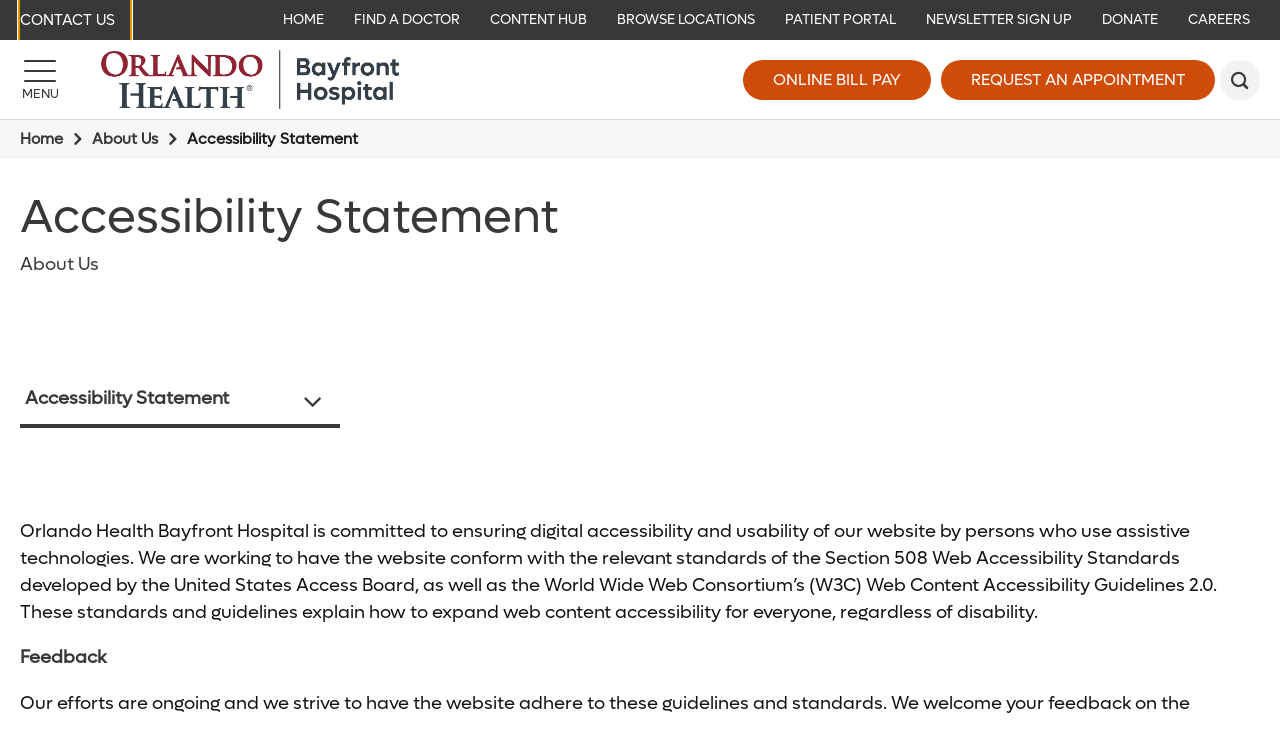

--- FILE ---
content_type: text/html; charset=utf-8
request_url: https://www.bayfronthealth.com/about-us/accessibility-statement?ref=FCC543CD8BB243F98A3BD6923768D7F4
body_size: 18082
content:

<!DOCTYPE html>
<!--[if lt IE 7]>      <html class="lt-ie9 lt-ie8 lt-ie7"> <![endif]-->
<!--[if IE 7]>         <html class="lt-ie9 lt-ie8"> <![endif]-->
<!--[if IE 8]>         <html class="lt-ie9"> <![endif]-->
<!--[if gt IE 8]><!-->
<html lang="en">
<!--<![endif]-->
<head>
    <!-- {0931110A-221F-4B01-B207-D57083BFD047} -->
    <title>Accessibility Statement - Orlando Health Bayfront Hospital</title>
<meta name="description" content="" />
<meta name="keywords" content="" />
<meta charset="utf-8" />

<!--[if IE]>
    <meta http-equiv='X-UA-Compatible' content='IE=edge,chrome=1'><![endif]-->


<meta name="SKYPE_TOOLBAR" content="SKYPE_TOOLBAR_PARSER_COMPATIBLE" />
<meta property="fb:admins" content="" />
<meta name="msvalidate.01" content="33DA7119D1EF64E8B46D1E38FE754CDC" />

<meta name="twitter:card" content="summary" />
<meta name="twitter:url" content="https://www.bayfronthealth.com/about-us/accessibility-statement?ref=FCC543CD8BB243F98A3BD6923768D7F4" />
<meta name="twitter:title" content="Accessibility Statement - Orlando Health Bayfront Hospital" />
<meta name="twitter:description" content="" />
<meta name="twitter:site" content="">
<meta property="og:type" content="website">
<meta property="og:url" content="https://www.bayfronthealth.com/about-us/accessibility-statement?ref=FCC543CD8BB243F98A3BD6923768D7F4">
<meta property="og:title" content="Accessibility Statement - Orlando Health Bayfront Hospital">
<meta property="og:description" content="">
<meta property="og:site_name" content="Bayfront Health St. Petersburg">


<meta name="robots" content="noodp, noydir" />
    <!--[if lt IE 9]>
        <script src="~/assets/js/vendor/html5.js" type="text/javascript"></script>
    <![endif]-->


    <script src="/assets/js/vendor/modernizr-2.6.2.js" type="text/javascript" async></script>
    
    <!-- favicon and mobile icons
    <link rel="apple-touch-icon-precomposed" href="~/assets/images/mobile/home-precomposed.png"/>
    <link rel="apple-touch-icon-precomposed" sizes="72x72" href="~/assets/images/mobile/home-ipad-precomposed.png"/>
    <link rel="apple-touch-icon-precomposed" sizes="114x114" href="~/assets/images/mobile/home-retina-precomposed.png"/>-->
    

    <link rel="preload" href="/assets/icons/orlandohealth.woff" as="font" type="font/woff" crossorigin="anonymous">
    <link rel="stylesheet" defer href="https://cdnjs.cloudflare.com/ajax/libs/font-awesome/4.7.0/css/font-awesome.min.css">
    <link rel="stylesheet" type="text/css" href="/assets/css/bayfront.css?bust=638953737140000000" />
    <link href="/assets/images/bayfront/global/favicon.ico" rel="shortcut icon">
    <link rel="stylesheet" type="text/css" href="/assets/css/healthchoice.css" />
<!-- Scripts View -->

	<script>
		var cacheBuster = "504911232000000000";
	</script>

<script defer type="text/javascript" rel="preload" src="/assets/jsv2/vendor/require.min.js"></script>
<script defer type="text/javascript" rel="preload" src="/assets/jsv2/compiled/optimized.desktop.js?bust=638991131260000000"></script>


    <meta http-equiv="X-UA-Compatible" content="IE=edge">
    <meta name="viewport" content="width=device-width, initial-scale=1.0"/>
    <!--[if gte IE 9]>
        <style type="text/css">.gradient { filter: none; }</style>
    <![endif]-->
    <!-- Google Tag Manager -->
<script>(function(w,d,s,l,i){w[l]=w[l]||[];w[l].push({'gtm.start':
new Date().getTime(),event:'gtm.js'});var f=d.getElementsByTagName(s)[0],
j=d.createElement(s),dl=l!='dataLayer'?'&l='+l:'';j.async=true;j.src=
'https://www.googletagmanager.com/gtm.js?id='+i+dl;f.parentNode.insertBefore(j,f);
})(window,document,'script','dataLayer','GTM-PGMZTG6');</script>
<!-- End Google Tag Manager -->


    
    
<meta name="VIcurrentDateTime" content="639024910712438659" />
<script type="text/javascript" src="/layouts/system/VisitorIdentification.js"></script>



</head>


<body class="desktop-layout body-request-appointment    ">

    


    
        <header class="header">
            
                <!-- TOP BAR -->
    <div class="header-bar header-bar-desktop" role="navigation" tabindex="0">
        <div class="header-bar__section">
                <a href="https://www.bayfronthealth.com/contact-us?ref=8C4655D342984A65888C3EF632BF7ECC" target="_parent" class="btn header-primary-btn ohcontact">
        
        Contact Us
    </a>
    <span tabindex="0" class="skiptocontent">Skip to main content</span>

        </div>

        <div class="header-bar__section">
            


<script type="application/ld+json">
    {
        "@context": "https://schema.org",
        "@graph":    
        [    
                {"@context": "https://schema.org","@type":"SiteNavigationElement","@id":"#header-bar-menu","name": "Home","url": "https://www.winniepalmerhospital.com/"}
        ]
    }
</script><!--SIMPLE NAVIGATION LINKS START-->

	<a  href="https://www.bayfronthealth.com/"  target="_parent">Home</a>
	<a  href="https://www.bayfronthealth.com/physician-finder"  target="_parent">Find a Doctor</a>
	<a  href="https://www.bayfronthealth.com/content-hub"  target="_self">Content Hub</a>
	<a  href="https://www.bayfronthealth.com/locations"  target="_parent">Browse Locations</a>
	<a  href="https://www.bayfronthealth.com/mychart"  target="_parent">Patient Portal</a>
	<a  href="https://www.bayfronthealth.com/newsletter-signup?ref=0931110A221F4B01B207D57083BFD047"  target="_parent">Newsletter Sign Up</a>
	<a  href="https://give.orlandohealth.com/give/392132/#!/donation/checkout"  target="_blank">Donate</a>
	<a  href="https://www.bayfronthealth.com/about-us/careers"  target="_self">Careers</a>
<!--SIMPLE NAVIGATION LINKS END-->

        </div>
    </div>
    
    
   
    <!-- BOTTOM BAR START-->
    <div class="header-bar header-bar--main">

    <div class="header-bar__section">
        <a href="#" id="headerMenuButton" title="Menu" class="btn menu-btn" aria-label="Menu">
            <span class="menu-btn-bar"></span>
            <span class="menu-btn-text">Menu</span>
        </a>
    </div>
    <div class="header-bar__section">
            <a href="https://www.bayfronthealth.com/" class="desktop-head-logo">
                <img src="/-/media/logos/bayfront/oh-bayfront-hospital-2024_hor_rgb.png?h=534&amp;la=en&amp;w=2265" class="header-logo" alt="OH Bayfront Hospital 2024_hor_RGB" width="2265" height="534" />
            </a>
                    <a href="https://www.bayfronthealth.com/" class="mobile-head-logo">
                <img src="/-/media/logos/bayfront/oh-bayfront-hospital-2024_hor_rgb.png?h=534&amp;la=en&amp;w=2265" class="header-logo" alt="OH Bayfront Hospital 2024_hor_RGB" width="2265" height="534" />
            </a>
    </div>
    <div class="header-bar__section">
                <a href="https://mychart.bayfrontstpete.com/Bayfront//Billing/GuestPay/PayasGuest" target="_blank" title="Online Bill Pay" class="btn large-btn-dark  google-tracker" data-category="CTA" data-action="click" data-label="header-Online Bill Pay" data-ImagePixelTrackingCode="">
            
            Online Bill Pay
        </a>
        <a href="https://www.bayfronthealth.com/request-an-appointment?ref=0931110A221F4B01B207D57083BFD047" target="_parent" title="Request an Appointment" class="btn large-btn-dark image-pixel-tracking google-tracker" data-category="CTA" data-action="click" data-label="header-Request an Appointment" data-ImagePixelTrackingCode="https://beacon.krxd.net/event.gif?event_id=Mp6hraMM&amp;event_type=fd">
            
            Request an Appointment
        </a>

            <button id="headerSearchButton" class="btn search-btn" role="search" aria-label="Search" title="Search"></button>
    </div>
</div>
<!-- BOTTOM BAR END-->
<!-- SEARCH FORM-->
<div class=" search-render">
    
<div class="search-wrapper">
    <div class="search-bar">
            <div class="searchbox-label col-sm-1">
                <span>Search</span>
            </div>
        <form action="https://www.bayfronthealth.com/search" class="col-xs-12 col-sm-9 search-form">
            <input tabindex="-1" id="headerSearchInput" type="text" name="q" placeholder="Search">
            <button tabindex="-1" type="submit" aria-label="submit"></button>
        </form>
    </div>
</div></div>

<div id="headerMenu" class="header-side-menu">
    
<div class="header-side-menu__back">
    <button id="headerMenuBack" class="header-side-menu__back-btn" aria-label="Back"></button>
    <div class="header-side-menu__back-text" >Back</div>
</div>



    <!--Navigation menu start-->
    <ul class="header-side-menu__list" style="background-color:#f2f2f2">
        <li class="header-side-menu__item header-side-menu__item--featured ">

                
                <a tabindex="-1" aria-label="Find a Location Find a location near you." href="https://www.bayfronthealth.com/locations" target="_parent"  class="header-side-menu__link">
                        <img class="header-side-menu__link-icon" src="https://www.bayfronthealth.com/-/media/svg/orlando-health/menu/oh_findalocation_dark_v02.svg" alt="Find a Location">

                    <span>Find a Location</span>
                    <span class="header-side-menu__link-des">Find a location near you.</span>
                </a>

            </li>
<li class="header-side-menu__item header-side-menu__item--featured header-side-menu__item--has-submenu ">

                
                <a tabindex="-1" aria-label="Services and Specialties Learn more about our services." href="javascript:void(0);" target="_parent"  class="header-side-menu__link">
                        <img class="header-side-menu__link-icon" src="https://www.bayfronthealth.com/-/media/svg/orlando-health/menu/servicesandspecialties_v02.svg" alt="Services and Specialties">

                    <span>Services and Specialties</span>
                    <span class="header-side-menu__link-des">Learn more about our services.</span>
                </a>

                    <ul class="header-side-menu__list">
                                <li class="header-side-menu__item">


            <a tabindex="-1" href="https://www.bayfronthealth.com/services-and-specialties" target="_parent" class="header-side-menu__link">Services and Specialties</a>
        </li>
            <li class="header-side-menu__item ">

                
                <a tabindex="-1" aria-label="Aesthetic and Reconstructive Surgery" href="https://www.bayfronthealth.com/services-and-specialties/aesthetic-and-reconstructive-surgery" target="_self" class="header-side-menu__link">Aesthetic and Reconstructive Surgery</a>
            </li>
            <li class="header-side-menu__item ">

                
                <a tabindex="-1" aria-label="Colon and Rectal Surgery" href="https://www.bayfronthealth.com/services-and-specialties/colon-and-rectal-surgery" target="_self" class="header-side-menu__link">Colon and Rectal Surgery</a>
            </li>
            <li class="header-side-menu__item ">

                
                <a tabindex="-1" aria-label="Critical Care Medicine" href="https://www.bayfronthealth.com/services-and-specialties/critical-care-medicine" target="_self" class="header-side-menu__link">Critical Care Medicine</a>
            </li>
            <li class="header-side-menu__item ">

                
                <a tabindex="-1" aria-label="Diagnostic Imaging" href="https://www.bayfronthealth.com/services-and-specialties/diagnostic-imaging" target="_self" class="header-side-menu__link">Diagnostic Imaging</a>
            </li>
            <li class="header-side-menu__item ">

                
                <a tabindex="-1" aria-label="Digestive Health Institute" href="https://www.bayfronthealth.com/services-and-specialties/digestive-health-institute" target="_parent" class="header-side-menu__link">Digestive Health Institute</a>
            </li>
            <li class="header-side-menu__item ">

                
                <a tabindex="-1" aria-label="Emergency Services and Trauma Care" href="https://www.bayfronthealth.com/services-and-specialties/emergency-services-and-trauma-care" target="_parent" class="header-side-menu__link">Emergency Services and Trauma Care</a>
            </li>
            <li class="header-side-menu__item ">

                
                <a tabindex="-1" aria-label="Endocrinology" href="https://www.bayfronthealth.com/services-and-specialties/endocrinology" target="_parent" class="header-side-menu__link">Endocrinology</a>
            </li>
            <li class="header-side-menu__item ">

                
                <a tabindex="-1" aria-label="ENT Care" href="https://www.bayfronthealth.com/services-and-specialties/ear-nose-and-throat-care" target="_parent" class="header-side-menu__link">ENT Care</a>
            </li>
            <li class="header-side-menu__item ">

                
                <a tabindex="-1" aria-label="Epilepsy Care" href="https://www.bayfronthealth.com/services-and-specialties/epilepsy-care" target="_parent" class="header-side-menu__link">Epilepsy Care</a>
            </li>
            <li class="header-side-menu__item ">

                
                <a tabindex="-1" aria-label="Geriatric Care" href="https://www.bayfronthealth.com/services-and-specialties/geriatric-care" target="_parent" class="header-side-menu__link">Geriatric Care</a>
            </li>
            <li class="header-side-menu__item ">

                
                <a tabindex="-1" aria-label="Heart Care (Cardiovascular)" href="https://www.bayfronthealth.com/services-and-specialties/heart-care" target="_parent" class="header-side-menu__link">Heart Care (Cardiovascular)</a>
            </li>
            <li class="header-side-menu__item ">

                
                <a tabindex="-1" aria-label="Infectious Disease Care" href="https://www.bayfronthealth.com/services-and-specialties/infectious-disease-care" target="_parent" class="header-side-menu__link">Infectious Disease Care</a>
            </li>
            <li class="header-side-menu__item ">

                
                <a tabindex="-1" aria-label="Kidney Disorders" href="https://www.bayfronthealth.com/services-and-specialties/kidney-disorders" target="_parent" class="header-side-menu__link">Kidney Disorders</a>
            </li>
            <li class="header-side-menu__item ">

                
                <a tabindex="-1" aria-label="Laboratory Services" href="https://www.bayfronthealth.com/services-and-specialties/laboratory-services" target="_parent" class="header-side-menu__link">Laboratory Services</a>
            </li>
            <li class="header-side-menu__item ">

                
                <a tabindex="-1" aria-label="Maternity Care" href="https://www.bayfronthealth.com/services-and-specialties/maternity-care" target="_parent" class="header-side-menu__link">Maternity Care</a>
            </li>
            <li class="header-side-menu__item ">

                
                <a tabindex="-1" aria-label="Men&#39;s Health" href="https://www.bayfronthealth.com/services-and-specialties/mens-health" target="_parent" class="header-side-menu__link">Men&#39;s Health</a>
            </li>
            <li class="header-side-menu__item ">

                
                <a tabindex="-1" aria-label="Neuroscience Institute" href="https://www.bayfronthealth.com/services-and-specialties/neurosciences" target="_parent" class="header-side-menu__link">Neuroscience Institute</a>
            </li>
            <li class="header-side-menu__item ">

                
                <a tabindex="-1" aria-label="Orthopedic Care" href="https://www.bayfronthealth.com/services-and-specialties/orthopedic-care" target="_parent" class="header-side-menu__link">Orthopedic Care</a>
            </li>
            <li class="header-side-menu__item ">

                
                <a tabindex="-1" aria-label="Palliative Care" href="https://www.bayfronthealth.com/services-and-specialties/palliative-care" target="_parent" class="header-side-menu__link">Palliative Care</a>
            </li>
            <li class="header-side-menu__item ">

                
                <a tabindex="-1" aria-label="Pharmacy" href="https://www.bayfronthealth.com/services-and-specialties/pharmacy" target="_parent" class="header-side-menu__link">Pharmacy</a>
            </li>
            <li class="header-side-menu__item ">

                
                <a tabindex="-1" aria-label="Primary Care" href="https://www.bayfronthealth.com/services-and-specialties/primary-care" target="_parent" class="header-side-menu__link">Primary Care</a>
            </li>
            <li class="header-side-menu__item ">

                
                <a tabindex="-1" aria-label="Rehabilitation Services" href="https://www.bayfronthealth.com/services-and-specialties/rehabilitation-services" target="_parent" class="header-side-menu__link">Rehabilitation Services</a>
            </li>
            <li class="header-side-menu__item ">

                
                <a tabindex="-1" aria-label="Respiratory Care" href="https://www.bayfronthealth.com/services-and-specialties/respiratory-care" target="_parent" class="header-side-menu__link">Respiratory Care</a>
            </li>
            <li class="header-side-menu__item ">

                
                <a tabindex="-1" aria-label="Rheumatology" href="https://www.bayfronthealth.com/services-and-specialties/rheumatology" target="_parent" class="header-side-menu__link">Rheumatology</a>
            </li>
            <li class="header-side-menu__item ">

                
                <a tabindex="-1" aria-label="Robotic Surgery" href="https://www.bayfronthealth.com/services-and-specialties/robotic-surgery" target="_parent" class="header-side-menu__link">Robotic Surgery</a>
            </li>
            <li class="header-side-menu__item ">

                
                <a tabindex="-1" aria-label="Sleep Medicine" href="https://www.bayfronthealth.com/services-and-specialties/sleep-medicine" target="_parent" class="header-side-menu__link">Sleep Medicine</a>
            </li>
            <li class="header-side-menu__item ">

                
                <a tabindex="-1" aria-label="Sports Medicine" href="https://www.bayfronthealth.com/services-and-specialties/sports-medicine" target="_self" class="header-side-menu__link">Sports Medicine</a>
            </li>
            <li class="header-side-menu__item ">

                
                <a tabindex="-1" aria-label="Stroke Care" href="https://www.bayfronthealth.com/services-and-specialties/stroke-care" target="_parent" class="header-side-menu__link">Stroke Care</a>
            </li>
            <li class="header-side-menu__item ">

                
                <a tabindex="-1" aria-label="Surgical Services" href="https://www.bayfronthealth.com/services-and-specialties/surgical-services" target="_parent" class="header-side-menu__link">Surgical Services</a>
            </li>
            <li class="header-side-menu__item ">

                
                <a tabindex="-1" aria-label="Urgent Care" href="https://www.bayfronthealth.com/services-and-specialties/urgent-care" target="_parent" class="header-side-menu__link">Urgent Care</a>
            </li>
            <li class="header-side-menu__item ">

                
                <a tabindex="-1" aria-label="Urology Care" href="https://www.bayfronthealth.com/services-and-specialties/urology-care" target="_parent" class="header-side-menu__link">Urology Care</a>
            </li>
            <li class="header-side-menu__item ">

                
                <a tabindex="-1" aria-label="Women&#39;s Health" href="https://www.bayfronthealth.com/services-and-specialties/womens-health" target="_parent" class="header-side-menu__link">Women&#39;s Health</a>
            </li>
            <li class="header-side-menu__item ">

                
                <a tabindex="-1" aria-label="Wound Care" href="https://www.bayfronthealth.com/services-and-specialties/wound-care" target="_parent" class="header-side-menu__link">Wound Care</a>
            </li>

                    </ul>
            </li>
<li class="header-side-menu__item header-side-menu__item--featured ">

                
                <a tabindex="-1" aria-label="Find a Doctor Find a Doctor that fits your needs." href="https://www.bayfronthealth.com/physician-finder" target="_parent"  class="header-side-menu__link">
                        <img class="header-side-menu__link-icon" src="https://www.bayfronthealth.com/-/media/svg/orlando-health/menu/oh_find-a-physician_dark_v02.svg" alt="Find a Doctor">

                    <span>Find a Doctor</span>
                    <span class="header-side-menu__link-des">Find a Doctor that fits your needs.</span>
                </a>

            </li>
<li class="header-side-menu__item header-side-menu__item--featured header-side-menu__item--external ">

                
                <a tabindex="-1" aria-label="Donate Online Donate to Orlando Health Foundation West Florida" href="https://www.classy.org/give/392132/#!/donation/checkout" target="_blank"  class="header-side-menu__link">
                        <img class="header-side-menu__link-icon" src="https://www.bayfronthealth.com/-/media/svg/orlando-health/cta/donate-02.png" alt="Donate Online">

                    <span>Donate Online</span>
                    <span class="header-side-menu__link-des">Donate to Orlando Health Foundation West Florida</span>
                </a>

            </li>

    </ul>
    <!--Navigation menu end-->



<!--Autogenerated menu start-->
        <ul class="header-side-menu__list">
           
            <li class="header-side-menu__item header-side-menu__item--has-submenu " data-id="B3FDFDB7D054480AA2B380C964FCB3B3">

                    <a data-id="B3FDFDB7D054480AA2B380C964FCB3B3" tabindex="-1" aria-label="About Us" href="javascript:void(0);" class="header-side-menu__link">About Us</a>

                    <ul class="header-side-menu__list" id="div_B3FDFDB7D054480AA2B380C964FCB3B3"></ul>
            </li>
            <li class="header-side-menu__item " data-id="BFDD200A9B7F41D4BE0C340073F6399D">

                    <a data-id="BFDD200A9B7F41D4BE0C340073F6399D" tabindex="-1" aria-label="Arriving at Our Hospital: Patient and Visitor Access Guide" href="https://www.bayfronthealth.com/arriving-at-our-hospital" class="header-side-menu__link">Arriving at Our Hospital: Patient and Visitor Access Guide</a>

            </li>
            <li class="header-side-menu__item " data-id="85F8EC5298CA469C9BF7C466C4767DC5">

                    <a data-id="85F8EC5298CA469C9BF7C466C4767DC5" tabindex="-1" aria-label="Content Hub" href="https://www.bayfronthealth.com/content-hub" class="header-side-menu__link">Content Hub</a>

            </li>
            <li class="header-side-menu__item header-side-menu__item--has-submenu " data-id="101B9C710DFC4EBB9E485CD64311DDC2">

                    <a data-id="101B9C710DFC4EBB9E485CD64311DDC2" tabindex="-1" aria-label="Graduate Medical Education" href="javascript:void(0);" class="header-side-menu__link">Graduate Medical Education</a>

                    <ul class="header-side-menu__list" id="div_101B9C710DFC4EBB9E485CD64311DDC2"></ul>
            </li>
            <li class="header-side-menu__item " data-id="822912E45A4F4D64BCE96EFB9B7437D3">

                    <a data-id="822912E45A4F4D64BCE96EFB9B7437D3" tabindex="-1" aria-label="Get Inspired with ‘Choose Health’ Magazine" href="https://www.bayfronthealth.com/magazine" class="header-side-menu__link">Get Inspired with ‘Choose Health’ Magazine</a>

            </li>
            <li class="header-side-menu__item header-side-menu__item--has-submenu " data-id="070AB870C42A49F3BBF8F11E7A6197D3">

                    <a data-id="070AB870C42A49F3BBF8F11E7A6197D3" tabindex="-1" aria-label="Patient Information" href="javascript:void(0);" class="header-side-menu__link">Patient Information</a>

                    <ul class="header-side-menu__list" id="div_070AB870C42A49F3BBF8F11E7A6197D3"></ul>
            </li>


        </ul>
<!--Autogenerated menu end-->

    <!--Navigation menu start-->
    <ul class="header-side-menu__list" style="background-color:#f2f2f2">
                    <li class="header-side-menu__item ">

                
                <a tabindex="-1" aria-label="Orlando Health Foundation - West Florida" href="https://www.bayfronthealth.com/foundation" target="_top" class="header-side-menu__link">Orlando Health Foundation - West Florida</a>
            </li>
            <li class="header-side-menu__item ">

                
                <a tabindex="-1" aria-label="School of Medical Laboratory Science" href="https://www.bayfronthealth.com/about-us/medical-professionals/school-of-medical-laboratory-science" target="_self" class="header-side-menu__link">School of Medical Laboratory Science</a>
            </li>

    </ul>
    <!--Navigation menu end-->

</div>

<div class="search-scrim"></div>

<link rel="stylesheet" href="/assets/css/white-label-themes/theme-section/wl-header/theme-wl-header.css">

        </header>
<!-- START : BREADCRUMBS -->

<div id="breadcrumbs" class="container-wrap ">
    <nav class="container-inner clearfix" aria-label="Breadcrumb">

        <ol class="crumbs">

                <li class="arrow">
                    <a href="https://www.bayfronthealth.com/" aria-label="Home" title="Home">Home</a>
                </li>
                <li class="arrow">
                    <a href="https://www.bayfronthealth.com/about-us" aria-label="About Us" title="About Us">About Us</a>
                </li>
                            <li>
                    <span>Accessibility Statement</span>
                </li>
            
        </ol>



        <ul class="social-share clearfix">
            <li><a href="https://www.facebook.com/sharer/sharer.php?u=https%3A%2F%2Fwww.bayfronthealth.com%2Fabout-us%2Faccessibility-statement%3Fref%3DFCC543CD8BB243F98A3BD6923768D7F4" title="Facebook" target="_blank" class="icon-facebook" aria-label="Share this page on Facebook"><span>Facebook</span></a></li>
            <li><a href="https://twitter.com/intent/tweet?text=Accessibility%20Statement&url=https%3A%2F%2Fwww.bayfronthealth.com%2Fabout-us%2Faccessibility-statement%3Fref%3D0931110A221F4B01B207D57083BFD047&via=" target="_blank" title="" class="icon-twitter" aria-label="Share this page on Twitter"><span>Twitter</span></a></li>
            <li><a href="https://www.linkedin.com/shareArticle?mini=true&url=https%3A%2F%2Fwww.bayfronthealth.com%2Fabout-us%2Faccessibility-statement%3Fref%3DFCC543CD8BB243F98A3BD6923768D7F4&title=Orlando%20Health%20Bayfront%20Hospital&summary=&source=https%3A%2F%2Fwww.bayfronthealth.com%2Fabout-us%2Faccessibility-statement%3Fref%3DFCC543CD8BB243F98A3BD6923768D7F4" target="_blank" title="LinkedIn" class="icon-linkedin" aria-label="Shared this page on LinkedIn"><span>LinkedIn</span></a></li>
            <li><a href="https://plus.google.com/share?url=https%3A%2F%2Fwww.bayfronthealth.com%2Fabout-us%2Faccessibility-statement%3Fref%3DFCC543CD8BB243F98A3BD6923768D7F4" title="Google+" target="_blank" class="icon-googleplus" aria-label="Share this page on Google plus"><span>Google+</span></a></li>
            <li><a href="https://pinterest.com/pin/create/button/?url=https%3A%2F%2Fwww.bayfronthealth.com%2Fabout-us%2Faccessibility-statement%3Fref%3DFCC543CD8BB243F98A3BD6923768D7F4&description=" target="_blank" title="Pinterest" class="icon-pinterest" aria-label="Share this page on Pinterest"><span>Pinterest</span></a></li>
        </ul>

    </nav><!-- / .container-inner -->
</div><!-- / #breadcrumbs -->
<!-- END : BREADCRUMBS -->


<script type="application/ld+json">
    {
    "@context": "http://schema.org",
    "@type": "BreadcrumbList",
    "itemListElement": [
        
            {"@type": "ListItem","position": 1,"item": {"@id": "https://www.bayfronthealth.com/","name": "Home"}}
        
,        
            {"@type": "ListItem","position": 2,"item": {"@id": "https://www.bayfronthealth.com/about-us","name": "About Us"}}
        
    ,    {"@type": "ListItem","position": 3,"item": {"@id": "https://www.bayfronthealth.com/about-us/accessibility-statement?ref=0931110A221F4B01B207D57083BFD047","name": "Accessibility Statement"}}
    ]
    }
</script>



    <div class="pageBanner dropdown-tabs-exist"  role="banner">

        <div class="container-inner clearfix">

            <div class="left-side">
                <div class="inner">
                            <h1 class="heading">
                                Accessibility Statement
                                
                            </h1>
                        <p>About Us</p>
                </div>
            </div>

            <div class="right-side">
                <div class="inner">

                        <p></p>

                </div>
            </div>

        </div>

    </div>



        <div class="page-content container-wrap" role="main">
        <div class="container-inner clearfix">
            <div class="full-width column">



    <div class="clear"></div>
    <div class="spacer clearfix spacenext" style="margin:-30px  0">
    </div>
    <div class="clear"></div>




    <div class="left-side-navigation">
        <div class="menu-wrapper">
            <ul class="menu">

                    <li class="menu-dropdown">
                        <a href="JavaScript:void(0);">Accessibility Statement</a>

                        <i class="fa fa-angle-down" aria-hidden="true"></i>

                    </li>
                    <li class="menu-placeholder current">
                        <i class="fa fa-angle-left" aria-hidden="true"></i> <a href="JavaScript:void(0);">Accessibility Statement</a>

                    </li>


                <li class="menu-container">
                    <ul class="menu-main">

                                <li>

                                    <a id="for-vendors-51b5b5a3-47ae-49f4-905d-386724787b44" href="https://www.bayfronthealth.com/about-us/for-vendors">For Vendors</a>
                                </li>
                                <li>
                                    <a id="awards-and-accreditations-2aa7cd75-c074-44b6-8435-56c8aea22bf9" href="https://www.bayfronthealth.com/about-us/awards-and-accreditations">Awards and Accreditations</a>
                                </li>
                                <li>
                                    <a id="careers-b0ee69f9-aaf9-4b85-94ed-a7354e6e2741" href="https://www.bayfronthealth.com/about-us/careers">Careers</a>
                                </li>
                                <li>
                                    <a id="community-benefit-a1c107a1-9344-4e3d-8051-1a87c7d9b5f4" href="https://www.bayfronthealth.com/about-us/community-benefit">Community Benefit</a>
                                </li>
                                <li>

                                    <a id="community-education-9c9c1f57-3582-4eb1-9d94-a2ddcbd27104" href="https://www.bayfronthealth.com/about-us/community-education">Community Education</a>
                                </li>
                                <li>

                                    <a id="community-grant-program-49806f07-5312-4e0b-a356-069eb1b1cdc5" href="https://www.bayfronthealth.com/about-us/community-grant-program?ref=0931110A221F4B01B207D57083BFD047">Community Grant Program</a>
                                </li>
                                <li>

                                    <a id="corporate-policy-23166e40-b397-4b67-8773-2e5da14e55b2" href="https://www.bayfronthealth.com/about-us/corporate-policy">Corporate Policy</a>
                                </li>
                                <li>
                                    <a id="foundation-4db04b58-80fe-428a-a850-5e3b2651bc20" href="https://www.bayfronthealth.com/about-us/foundation">Foundation</a>
                                </li>
                                <li>
                                    <a id="our-history-d4ff0912-b5b7-418d-ab16-080dcf72c5e2" href="https://www.bayfronthealth.com/about-us/history">Our History</a>
                                </li>
                                <li>
                                    <a id="joint-commission-03bd186a-afd9-44b6-a5d4-4c89d123b6b4" href="https://www.bayfronthealth.com/about-us/joint-commission">Joint Commission</a>
                                </li>
                                <li>

                                    <a id="leadership-0e067b08-3c01-4152-8ccd-9e2ad11f0a3a" href="https://www.bayfronthealth.com/about-us/leadership">Leadership</a>
                                </li>
                                <li>

                                    <a id="media-information-699adfa7-b0f7-477b-9572-c6c8e574d5fc" href="https://www.bayfronthealth.com/about-us/media-information">Media Information</a>
                                </li>
                                <li>

                                    <a id="medical-professionals-3f3bde4c-47d6-4eb8-9fc4-977fe6582674" href="https://www.bayfronthealth.com/about-us/medical-professionals">Medical Professionals</a>
                                </li>
                                <li>
                                    <a id="notice-of-nondiscrimination-34ea0fce-ade0-4657-ae1d-e83a154dbaeb" href="https://www.bayfronthealth.com/about-us/notice-of-nondiscrimination">Notice of Nondiscrimination</a>
                                </li>
                                <li>
                                    <a id="patient-and-family-advisory-council-a361d107-80c7-4adb-a2d2-157332704d3c" href="https://www.bayfronthealth.com/about-us/patient-and-family-advisory-council">Patient and Family Advisory Council</a>
                                </li>
                                <li>
                                    <a id="patient-rights-and-responsibilities-d76db1cd-0060-4b9c-b57d-3ba6e606157b" href="https://www.bayfronthealth.com/about-us/patient-rights-and-responsibilities">Patient Rights and Responsibilities</a>
                                </li>
                                <li>
                                    <a id="phone-directory-7d471a54-824f-444c-9846-ac9556e25153" href="https://www.bayfronthealth.com/about-us/phone-directory">Phone Directory</a>
                                </li>
                                <li>
                                    <a id="quality-and-safety-fd7cdd08-ddd7-4947-a2ba-ec7e33a9e445" href="https://www.bayfronthealth.com/about-us/quality-and-safety">Quality and Safety</a>
                                </li>
                                <li>

                                    <a id="volunteer-opportunities-1481aeba-8912-476c-9085-b95cb9c6307f" href="https://www.bayfronthealth.com/about-us/volunteers">Volunteer Opportunities</a>
                                </li>

                    </ul>
                            <ul class="submenu1 close" data-submenu="for-vendors-51b5b5a3-47ae-49f4-905d-386724787b44">
                                    <li><a href ="https://www.bayfronthealth.com/about-us/for-vendors/existing-vendors" aria-label="existing vendors-07421855-f685-47e4-af60-023d9c190f28">Existing Vendors</a></li>

                            </ul>
                            <ul class="submenu1 close" data-submenu="community-education-9c9c1f57-3582-4eb1-9d94-a2ddcbd27104">
                                    <li><a href ="https://www.bayfronthealth.com/about-us/community-education/cpr-certification" aria-label="cpr certification-b3d98d68-c9b2-410f-8eb0-8b3b0b75ae29">CPR Certification</a></li>
                                    <li><a href ="https://www.bayfronthealth.com/about-us/community-education/stroke-education" aria-label="stroke education-6403c767-3035-443b-91e1-8ae7b37103df">Stroke Education</a></li>
                                    <li><a href ="https://www.bayfronthealth.com/about-us/community-education/prenatal-and-newborn-classes" aria-label="prenatal and newborn classes-607b2a50-79b4-4a56-b69a-bd871d7fd60d">Prenatal and Newborn Classes</a></li>
                                    <li><a href ="https://www.bayfronthealth.com/about-us/community-education/joint-replacement" aria-label="joint replacement-e5b15aa8-545a-471d-aef2-c34bc24f5d00">Joint Replacement</a></li>
                                    <li><a href ="https://www.bayfronthealth.com/about-us/community-education/stop-the-bleed" aria-label="stop the bleed-806b74e5-b1eb-4c04-af56-b14833cae0e3">Stop the Bleed</a></li>

                            </ul>
                            <ul class="submenu1 close" data-submenu="community-grant-program-49806f07-5312-4e0b-a356-069eb1b1cdc5">
                                    <li><a href ="https://www.bayfronthealth.com/about-us/community-grant-program/thank-you-submission" aria-label="thank you for your submission!-e9efdb8c-5c6f-4889-ba60-2823cd3b15a3">Thank you for your submission!</a></li>

                            </ul>
                            <ul class="submenu1 close" data-submenu="corporate-policy-23166e40-b397-4b67-8773-2e5da14e55b2">
                                    <li><a href ="https://www.bayfronthealth.com/about-us/corporate-policy/code-of-conduct" aria-label="code of conduct-af7e79c3-716a-4cd3-aad3-7ed855ba2fe5">Code of Conduct</a></li>
                                    <li><a href ="https://www.bayfronthealth.com/about-us/corporate-policy/compliance-and-ethics" aria-label="compliance and ethics-10115db2-c887-472f-b01f-229a6c02cf2e">Compliance and Ethics</a></li>
                                    <li><a href ="https://www.bayfronthealth.com/about-us/corporate-policy/customer-service-commitment" aria-label="customer service commitment-d7d0be71-8dc5-420e-8aed-367f67b906b1">Customer Service Commitment</a></li>
                                    <li><a href ="https://www.bayfronthealth.com/about-us/corporate-policy/patient-rights" aria-label="patient rights and responsibilities-b3b4b0f9-d6f4-490e-ac38-27cfb8e6bb52">Patient Rights and Responsibilities</a></li>
                                    <li><a href ="https://www.bayfronthealth.com/about-us/corporate-policy/reflecting-and-caring-for-our-community" aria-label="reflecting our community-c2064aeb-44d4-4996-a25b-86a114b22b46">Reflecting Our Community</a></li>

                            </ul>
                            <ul class="submenu1 close" data-submenu="leadership-0e067b08-3c01-4152-8ccd-9e2ad11f0a3a">
                                    <li><a href ="https://www.bayfronthealth.com/about-us/leadership/james-tucker" aria-label="james tucker, rn, bsn, mba, cpps-f4371edb-af81-4a14-815f-20b6a98358d6">James Tucker, RN, BSN, MBA, CPPS</a></li>
                                    <li><a href ="https://www.bayfronthealth.com/about-us/leadership/john-moore" aria-label="john a. moore, president, orlando health bayfront hospital-2ef683d2-ddec-48cc-8e31-c56cdafc7818">John A. Moore, President, Orlando Health Bayfront Hospital</a></li>
                                    <li><a href ="https://www.bayfronthealth.com/about-us/leadership/sarah-gilbert" aria-label="sarah d. gilbert, chief operating officer, orlando health bayfront hospital-294a1a33-0515-4f9f-a488-3fad3c962519">Sarah D. Gilbert, Chief Operating Officer, Orlando Health Bayfront Hospital</a></li>
                                    <li><a href ="https://www.bayfronthealth.com/about-us/leadership/todd-radosevich" aria-label="todd radosevich-f8ee6e1a-b8c8-4193-aeff-b4d0d2875d27">Todd Radosevich</a></li>
                                    <li><a href ="https://www.bayfronthealth.com/about-us/leadership/latasha-r-barnes" aria-label="latasha r barnes-368e7d12-7d8c-4dca-abd5-a9eefc359987">LaTasha R Barnes</a></li>
                                    <li><a href ="https://www.bayfronthealth.com/about-us/leadership/lorraine-parker" aria-label="lorraine parker, msn, rn, cenp-4f6491c7-383a-4096-af47-c11596f31cf9">Lorraine Parker, MSN, RN, CENP</a></li>
                                    <li><a href ="https://www.bayfronthealth.com/about-us/leadership/trina-espinola" aria-label="trina espinola, md-17f99b77-4b63-46cf-aedc-f67a11c43b3c">Trina Espinola, MD</a></li>

                            </ul>
                            <ul class="submenu1 close" data-submenu="media-information-699adfa7-b0f7-477b-9572-c6c8e574d5fc">
                                    <li><a href ="https://www.bayfronthealth.com/about-us/media-information/media-team" aria-label="media team-1e1ae636-bfee-4903-8bbe-ccbf0a807bc4">Media Team</a></li>

                            </ul>
                            <ul class="submenu1 close" data-submenu="medical-professionals-3f3bde4c-47d6-4eb8-9fc4-977fe6582674">
                                    <li><a href ="https://www.bayfronthealth.com/about-us/medical-professionals/school-of-medical-laboratory-science" aria-label="school of medical laboratory science-2b9e5b6e-b736-4177-9757-a683db064c69">School of Medical Laboratory Science</a></li>

                            </ul>
                            <ul class="submenu1 close" data-submenu="volunteer-opportunities-1481aeba-8912-476c-9085-b95cb9c6307f">
                                    <li><a href ="https://www.bayfronthealth.com/about-us/volunteers/frequently-asked-questions" aria-label="frequently asked questions-1eb34dc6-8917-4ecc-8d2f-8a084ef59302">Frequently Asked Questions</a></li>

                            </ul>
                </li>
            </ul>
        </div>
    </div>



    <div class="clear"></div>
    <div class="spacer clearfix spacenext" style="margin:-20px  0">
    </div>
    <div class="clear"></div>

    <div class="page-section">
        <div class="generic-content module">
            <p>Orlando Health Bayfront Hospital is committed to ensuring digital accessibility and usability of our website by persons who use assistive technologies. We are working to have the website conform with the relevant standards of the Section 508 Web Accessibility Standards developed by the United States Access Board, as well as the World Wide Web Consortium&rsquo;s (W3C) Web Content Accessibility Guidelines 2.0. These standards and guidelines explain how to expand web content accessibility for everyone, regardless of disability.</p>
<h2>Feedback</h2>
<p>Our efforts are ongoing and we strive to have the website adhere to these guidelines and standards. We welcome your feedback on the accessibility of Orlando Health Bayfront Hospital's website. </p>
        </div>
    </div>


<div class="page-content-main module ">
    <div class="contact-form " role="form">
     
        <script src="https://orlandohealth.tfaforms.net/publish/200" data-qp-target-id="fa-form" defer></script>
<div id="fa-form"></div>
    </div>
    <div class="thankyou post-wrap" style="display: none;">

        <div class="post">
            <div class="generic-content">
                <p></p>
                <div class="compact-callout module clearfix">
                    
                </div>
            </div>

        </div>
    </div>

</div>

<style type="text/css">
    .ff-select-type.ff-singlepicklist {
        width: 100%;
        border: 2px solid #c9c9c9;
        border-radius: 3px;
        background-color: #FFFFFF;
        color: #373F46;
        font-size: 14px;
        margin-bottom: 20px;
        padding: 10px;
    }

    #lblGeneral_Form_Submission__cTerms_and_Condition__c {
        padding-left: 30px;
    }
</style>                
            </div>
        </div>
        
    </div>

<div class="content-hub-container clearfix" role="main">
    
    
    
</div>


    




<div class="skrim" role="complementary">

    <div id="videoModal" class="modal">
        <a href="#" class="modal-close icon-close"><span>Close</span></a>
        <div class="modal-content">
        </div>
    </div>

    <div id="contentModal" class="modal">
        <a href="#" class="modal-close icon-close"><span>Close</span></a>
        <div class="modal-content">

        </div>
    </div>

    <div  class="modal">
        <a href="#" class="modal-close icon-close"><span>Close</span></a>
        <div class="modal-content">
            
        </div>
    </div>

    <!-- waittime start -->
    <!-- waittime end -->

    <!-- skrim start -->
    
    <!-- skrim end -->
</div>
 <!-- waittime start desktop-->


<script rel="preload" src="/assets/js/vendor/find-locations.js" defer></script>



    <div class="dialog-overlay waittime-overlay" tabindex="-1" aria-hidden="true">
        <div id="waitTimeModal" class="modal dialog waittime-dialog" role="dialog">
            <a href="JavaScript:Void(0);" class="modal-close icon-close close-er-dialog" aria-label="Close Navigation" tabindex="-1"><span>Close</span></a>
            <div class="modal-content">
                <div class="modal-top">
                    <div class="modal-content__info">
                        <span>i</span>
                        <div class="content">
                            If you are experiencing a medical emergency, call 911 immediately.
                        </div>
                    </div>
                   
                    <img src="/assets/images/orlandohealth/global/Orlando Health 2022__hor_RGB.jpg" alt="Bayfront Health Home" class="modal-logo">

                </div>

                        <div class="wait-time-top-content">
                            <h2>ER Wait Times</h2>
                            <p> Information will update every 5 minutes. ER Wait Times are approximate and provided for informational purposes only. Estimated Wait Times as of:&nbsp;<span id="s">Saturday, December 27, 2025 10:55 PM</span>&nbsp;</p>
                        </div>
                        <div class="wait-time-table">
                            <table id="waitTimeDatatable" class="table">
                                <thead>
                                <tr>
                                <th class="edit sorting">
                                    <div class="icon">
                                        <svg viewBox="0 0 466.583 466.582" width="100%" height="100%">
                                            <path d="M233.292 0c-85.1 0-154.334 69.234-154.334 154.333 0 34.275 21.887 90.155 66.908 170.834 31.846 57.063 63.168 104.643 64.484 106.64l22.942 34.775 22.941-34.774c1.317-1.998 32.641-49.577 64.483-106.64 45.023-80.68 66.908-136.559 66.908-170.834C387.625 69.234 318.391 0 233.292 0zm0 233.291c-44.182 0-80-35.817-80-80s35.818-80 80-80 80 35.817 80 80-35.819 80-80 80z"></path>
                                        </svg>
                                    </div> <span class="my-location">Distance(Use My Location)</span></th>
                                <th></th>
                                <th class="edit"><span class="my-location">Wait Time</span></th>

                                </thead>
                                <tbody >

                                            <tr>
                                                <td class="department-name">Orlando Health - Health Central Hospital</td>
                                                <td>
                                                        <a href="https://www.google.com/maps/dir//Orlando%20Health%20-%20Health%20Central%20Hospital,%2010000%20W%20Colonial%20Dr,%20Ocoee,%20FL%2034761,%20USA/@28.5499099,-81.5979032,12z" class="direction_button" target="_blank" aria-label="Google Maps direction for Orlando Health - Health Central Hospital">Directions</a>
                                                </td>
                                                <td class="wait-time">

                                                    <span id="waittime-orlandohealth-healthcentralhospital" class="wait-time-number">148</span>&nbsp;min
                                                </td>
                                            </tr>
                                            <tr>
                                                <td class="department-name">Orlando Health Arnold Palmer Hospital for Children</td>
                                                <td>
                                                        <a href="https://www.google.com/maps/dir//Orlando%20Health%20Arnold%20Palmer%20Hospital%20for%20Children,%2092%20W%20Miller%20St,%20Orlando,%20FL%2032806,%20USA/@28.523312,-81.4494893,12z" class="direction_button" target="_blank" aria-label="Google Maps direction for Orlando Health Arnold Palmer Hospital for Children">Directions</a>
                                                </td>
                                                <td class="wait-time">

                                                    <span id="waittime-orlandohealtharnoldpalmerhospitalforchildren" class="wait-time-number">126</span>&nbsp;min
                                                </td>
                                            </tr>
                                            <tr>
                                                <td class="department-name">Orlando Health Bayfront Hospital Emergency Room</td>
                                                <td>
                                                        <a href="https://www.google.com/maps/dir//Orlando%20Health%20Bayfront%20Hospital%20Emergency%20Room,%20701%206th%20St%20S,%20St.%20Petersburg,%20FL%2033701,%20USA/@27.7638521,-82.6442534,12z" class="direction_button" target="_blank" aria-label="Google Maps direction for Orlando Health Bayfront Hospital Emergency Room">Directions</a>
                                                </td>
                                                <td class="wait-time">

                                                    <span id="waittime-orlandohealthbayfronthospitalemergencyroom" class="wait-time-number">16</span>&nbsp;min
                                                </td>
                                            </tr>
                                            <tr>
                                                <td class="department-name">Orlando Health Dr. P. Phillips Hospital</td>
                                                <td>
                                                        <a href="https://www.google.com/maps/dir//Orlando%20Health%20Dr.%20P.%20Phillips%20Hospital,%209400%20Turkey%20Lake%20Rd,%20Orlando,%20FL%2032819,%20USA/@28.4291084,-81.4795695,12z" class="direction_button" target="_blank" aria-label="Google Maps direction for Orlando Health Dr. P. Phillips Hospital">Directions</a>
                                                </td>
                                                <td class="wait-time">

                                                    <span id="waittime-orlandohealthdrpphillipshospital" class="wait-time-number">12</span>&nbsp;min
                                                </td>
                                            </tr>
                                            <tr>
                                                <td class="department-name">Orlando Health Emergency Room - Blue Cedar</td>
                                                <td>
                                                        <a href="https://www.google.com/maps/dir//South%20Lake%20Hospital-Blue%20Cedar,%2022316%20US-27,%20Leesburg,%20FL%2034748/@28.791100,-81.887741,12z" class="direction_button" target="_blank" aria-label="Google Maps direction for Orlando Health Emergency Room - Blue Cedar">Directions</a>
                                                </td>
                                                <td class="wait-time">

                                                    <span id="waittime-orlandohealthemergencyroom-bluecedar" class="wait-time-number">0</span>&nbsp;min
                                                </td>
                                            </tr>
                                            <tr>
                                                <td class="department-name">Orlando Health Emergency Room - Crossroads</td>
                                                <td>
                                                        <a href="https://www.google.com/maps/dir//Orlando%20Health%20Emergency%20Room%20-%20Crossroads,%201800%2066th%20Street%20North%20St.%20Petersburg,%20Florida%2033710/@27.7876195,-82.7323157,12z" class="direction_button" target="_blank" aria-label="Google Maps direction for Orlando Health Emergency Room - Crossroads">Directions</a>
                                                </td>
                                                <td class="wait-time">

                                                    <span id="waittime-orlandohealthemergencyroom-crossroads" class="wait-time-number">9</span>&nbsp;min
                                                </td>
                                            </tr>
                                            <tr>
                                                <td class="department-name">Orlando Health Emergency Room - Four Corners</td>
                                                <td>
                                                        <a href="https://www.google.com/maps/dir//South%20Lake%20Hospital%20ER%20-%20Four%20Corners,%2016966%20Cagan%20Ridge%20Blvd.%20Clermont,%20FL%2034714,%20USA/@28.3509275,-81.6758975,12z" class="direction_button" target="_blank" aria-label="Google Maps direction for Orlando Health Emergency Room - Four Corners">Directions</a>
                                                </td>
                                                <td class="wait-time">

                                                    <span id="waittime-orlandohealthemergencyroom-fourcorners" class="wait-time-number">28</span>&nbsp;min
                                                </td>
                                            </tr>
                                            <tr>
                                                <td class="department-name">Orlando Health Emergency Room - Lake Mary</td>
                                                <td>
                                                        <a href="https://www.google.com/maps/dir//Orlando%20Health%20Emergency%20Room%20-%20Lake%20Mary,%20380%20Rinehart%20Rd,%20Lake%20Mary,%20FL%2032746/@28.767850,-81.347210,12z" class="direction_button" target="_blank" aria-label="Google Maps direction for Orlando Health Emergency Room - Lake Mary">Directions</a>
                                                </td>
                                                <td class="wait-time">

                                                    <span id="waittime-orlandohealthemergencyroom-lakemary" class="wait-time-number">114</span>&nbsp;min
                                                </td>
                                            </tr>
                                            <tr>
                                                <td class="department-name">Orlando Health Emergency Room - Longwood</td>
                                                <td>
                                                        <a href="https://www.google.com/maps/dir//Orlando%20Health%20Emergency%20Room%20-%20Longwood,%20575%20W%20SR%20434%20Longwood,%20FL%2032750/@28.6987911,-81.3583472,12z" class="direction_button" target="_blank" aria-label="Google Maps direction for Orlando Health Emergency Room - Longwood">Directions</a>
                                                </td>
                                                <td class="wait-time">

                                                    <span id="waittime-orlandohealthemergencyroom-longwood" class="wait-time-number">9</span>&nbsp;min
                                                </td>
                                            </tr>
                                            <tr>
                                                <td class="department-name">Orlando Health Emergency Room - Osceola</td>
                                                <td>
                                                        <a href="https://www.google.com/maps/dir//Orlando%20Health%20Emergency%20Room%20-%20Osceola,%201001%20E%20W%20Osceola%20Pkwy,%20Kissimmee,%20FL%2034744,%20USA/@28.34059,-81.3984972,12z" class="direction_button" target="_blank" aria-label="Google Maps direction for Orlando Health Emergency Room - Osceola">Directions</a>
                                                </td>
                                                <td class="wait-time">

                                                    <span id="waittime-orlandohealthemergencyroom-osceola" class="wait-time-number">29</span>&nbsp;min
                                                </td>
                                            </tr>
                                            <tr>
                                                <td class="department-name">Orlando Health Emergency Room - Pinellas Park</td>
                                                <td>
                                                        <a href="https://www.google.com/maps/dir//Orlando%20Health%20Emergency%20Room%20-%20Pinellas%20Park,%203070%20Grand%20Ave,%20Pinellas%20Park,%20FL%2033781,%20USA/@27.8053274,-82.6945581,12z" class="direction_button" target="_blank" aria-label="Google Maps direction for Orlando Health Emergency Room - Pinellas Park">Directions</a>
                                                </td>
                                                <td class="wait-time">

                                                    <span id="waittime-orlandohealthemergencyroom-pinellaspark" class="wait-time-number">5</span>&nbsp;min
                                                </td>
                                            </tr>
                                            <tr>
                                                <td class="department-name">Orlando Health Emergency Room - Randal Park</td>
                                                <td>
                                                        <a href="https://www.google.com/maps/dir//Orlando%20Health%20Emergency%20Room%20-%20Randal%20Park,%2010155%20Dowden%20Rd.%20%20Orlando,%20FL%2032832/@28.4283982,-81.233742,12z" class="direction_button" target="_blank" aria-label="Google Maps direction for Orlando Health Emergency Room - Randal Park">Directions</a>
                                                </td>
                                                <td class="wait-time">

                                                    <span id="waittime-orlandohealthemergencyroom-randalpark" class="wait-time-number">31</span>&nbsp;min
                                                </td>
                                            </tr>
                                            <tr>
                                                <td class="department-name">Orlando Health Emergency Room - Reunion Village</td>
                                                <td>
                                                        <a href="https://www.google.com/maps/dir//Orlando%20Health%20Emergency%20Room%20-%20Reunion%20Village,%208011%20Osceola%20Polk%20Line%20Road,%20Davenport,%20FL%2033896/@28.2608364,-81.6086496,12z" class="direction_button" target="_blank" aria-label="Google Maps direction for Orlando Health Emergency Room - Reunion Village">Directions</a>
                                                </td>
                                                <td class="wait-time">

                                                    <span id="waittime-orlandohealthemergencyroom-reunionvillage" class="wait-time-number">22</span>&nbsp;min
                                                </td>
                                            </tr>
                                            <tr>
                                                <td class="department-name">Orlando Health Emergency Room - Waterford Lakes</td>
                                                <td>
                                                        <a href="https://www.google.com/maps/dir//Orlando%20Health%20Emergency%20Room%20-%20Waterford%20Lakes,%2011898%20Lake%20Underhill%20Rd,%20Orlando,%20FL%2032825/@28.546054,-81.2161915,12z" class="direction_button" target="_blank" aria-label="Google Maps direction for Orlando Health Emergency Room - Waterford Lakes">Directions</a>
                                                </td>
                                                <td class="wait-time">

                                                    <span id="waittime-orlandohealthemergencyroom-waterfordlakes" class="wait-time-number">2</span>&nbsp;min
                                                </td>
                                            </tr>
                                            <tr>
                                                <td class="department-name">Orlando Health Horizon West Hospital</td>
                                                <td>
                                                        <a href="https://www.google.com/maps/dir//Orlando%20Health%20Horizon%20West%20Hospital,%2017000%20Porter%20Road,%20Winter%20Garden,%20FL%2034787,%20USA/@28.4598618,-81.6378342,12z" class="direction_button" target="_blank" aria-label="Google Maps direction for Orlando Health Horizon West Hospital">Directions</a>
                                                </td>
                                                <td class="wait-time">

                                                    <span id="waittime-orlandohealthhorizonwesthospital" class="wait-time-number">36</span>&nbsp;min
                                                </td>
                                            </tr>
                                            <tr>
                                                <td class="department-name">Orlando Health Melbourne Hospital</td>
                                                <td>
                                                        <a href="https://www.google.com/maps/dir//Orlando%20Health%20Melbourne%20Hospital,%20250%20N%20Wickham%20Rd,%20Melbourne,%20FL%2032935,%20USA/@28.1094841,-80.6775746,12z" class="direction_button" target="_blank" aria-label="Google Maps direction for Orlando Health Melbourne Hospital">Directions</a>
                                                </td>
                                                <td class="wait-time">

                                                    <span id="waittime-orlandohealthmelbournehospital" class="wait-time-number">5</span>&nbsp;min
                                                </td>
                                            </tr>
                                            <tr>
                                                <td class="department-name">Orlando Health Orlando Regional Medical Center</td>
                                                <td>
                                                        <a href="https://www.google.com/maps/dir//Orlando%20Health%20Orlando%20Regional%20Medical%20Center,%2029%20W.%20Sturtevant%20St.%20Orlando,%20FL%2032806,%20USA/@28.5265247,-81.3797939,12z" class="direction_button" target="_blank" aria-label="Google Maps direction for Orlando Health Orlando Regional Medical Center">Directions</a>
                                                </td>
                                                <td class="wait-time">

                                                    <span id="waittime-orlandohealthorlandoregionalmedicalcenter" class="wait-time-number">11</span>&nbsp;min
                                                </td>
                                            </tr>
                                            <tr>
                                                <td class="department-name">Orlando Health Sebastian River Hospital</td>
                                                <td>
                                                        <a href="https://www.google.com/maps/dir//Orlando%20Health%20Sebastian%20River%20Hospital,%2013695%20US-1,%20Sebastian,%20FL%2032958,%20USA/@27.8435301,-80.4915164,12z" class="direction_button" target="_blank" aria-label="Google Maps direction for Orlando Health Sebastian River Hospital">Directions</a>
                                                </td>
                                                <td class="wait-time">

                                                    <span id="waittime-orlandohealthsebastianriverhospital" class="wait-time-number">0</span>&nbsp;min
                                                </td>
                                            </tr>
                                            <tr>
                                                <td class="department-name">Orlando Health South Lake Hospital</td>
                                                <td>
                                                        <a href="https://www.google.com/maps/dir//Orlando%20Health%20South%20Lake%20Hospital,%201900%20Don%20Wickham%20Dr,%20Clermont,%20FL%2034711/@28.552120,-81.721510,12z" class="direction_button" target="_blank" aria-label="Google Maps direction for Orlando Health South Lake Hospital">Directions</a>
                                                </td>
                                                <td class="wait-time">

                                                    <span id="waittime-orlandohealthsouthlakehospital" class="wait-time-number">25</span>&nbsp;min
                                                </td>
                                            </tr>
                                            <tr>
                                                <td class="department-name">Orlando Health St. Cloud Hospital</td>
                                                <td>
                                                        <a href="https://www.google.com/maps/dir//Orlando%20Health%20St.%20Cloud%20Hospital,%202906%2017th%20St,%20St%20Cloud,%20FL%2034769,%20United%20States/@28.2444343,-81.3049082,12z" class="direction_button" target="_blank" aria-label="Google Maps direction for Orlando Health St. Cloud Hospital">Directions</a>
                                                </td>
                                                <td class="wait-time">

                                                    <span id="waittime-orlandohealthstcloudhospital" class="wait-time-number">17</span>&nbsp;min
                                                </td>
                                            </tr>




                                </tbody>
                            </table>
                        </div>

            </div>
        </div>
    </div>
<input id="isMobile" name="isMobile" type="hidden" value="False" />
<input id="erWaittimeModal" name="erWaittimeModal" type="hidden" value="[{&quot;EmergencyDepartment&quot;:&quot;Orlando Health - Health Central Hospital&quot;,&quot;AvgWaitTime&quot;:&quot;148 min&quot;,&quot;MapLink&quot;:&quot;https://www.google.com/maps/dir//Orlando Health - Health Central Hospital, 10000 W Colonial Dr, Ocoee, FL 34761, USA/@28.5499099,-81.5979032,12z&quot;,&quot;RecentWaitTime&quot;:148},{&quot;EmergencyDepartment&quot;:&quot;Orlando Health Arnold Palmer Hospital for Children&quot;,&quot;AvgWaitTime&quot;:&quot;126 min&quot;,&quot;MapLink&quot;:&quot;https://www.google.com/maps/dir//Orlando Health Arnold Palmer Hospital for Children, 92 W Miller St, Orlando, FL 32806, USA/@28.523312,-81.4494893,12z&quot;,&quot;RecentWaitTime&quot;:126},{&quot;EmergencyDepartment&quot;:&quot;Orlando Health Bayfront Hospital Emergency Room&quot;,&quot;AvgWaitTime&quot;:&quot;16 min&quot;,&quot;MapLink&quot;:&quot;https://www.google.com/maps/dir//Orlando Health Bayfront Hospital Emergency Room, 701 6th St S, St. Petersburg, FL 33701, USA/@27.7638521,-82.6442534,12z&quot;,&quot;RecentWaitTime&quot;:16},{&quot;EmergencyDepartment&quot;:&quot;Orlando Health Dr. P. Phillips Hospital&quot;,&quot;AvgWaitTime&quot;:&quot;12 min&quot;,&quot;MapLink&quot;:&quot;https://www.google.com/maps/dir//Orlando Health Dr. P. Phillips Hospital, 9400 Turkey Lake Rd, Orlando, FL 32819, USA/@28.4291084,-81.4795695,12z&quot;,&quot;RecentWaitTime&quot;:12},{&quot;EmergencyDepartment&quot;:&quot;Orlando Health Emergency Room - Blue Cedar&quot;,&quot;AvgWaitTime&quot;:&quot;0 min&quot;,&quot;MapLink&quot;:&quot;https://www.google.com/maps/dir//South Lake Hospital-Blue Cedar, 22316 US-27, Leesburg, FL 34748/@28.791100,-81.887741,12z&quot;,&quot;RecentWaitTime&quot;:0},{&quot;EmergencyDepartment&quot;:&quot;Orlando Health Emergency Room - Crossroads&quot;,&quot;AvgWaitTime&quot;:&quot;9 min&quot;,&quot;MapLink&quot;:&quot;https://www.google.com/maps/dir//Orlando Health Emergency Room - Crossroads, 1800 66th Street North St. Petersburg, Florida 33710/@27.7876195,-82.7323157,12z&quot;,&quot;RecentWaitTime&quot;:9},{&quot;EmergencyDepartment&quot;:&quot;Orlando Health Emergency Room - Four Corners&quot;,&quot;AvgWaitTime&quot;:&quot;28 min&quot;,&quot;MapLink&quot;:&quot;https://www.google.com/maps/dir//South Lake Hospital ER - Four Corners, 16966 Cagan Ridge Blvd. Clermont, FL 34714, USA/@28.3509275,-81.6758975,12z&quot;,&quot;RecentWaitTime&quot;:28},{&quot;EmergencyDepartment&quot;:&quot;Orlando Health Emergency Room - Lake Mary&quot;,&quot;AvgWaitTime&quot;:&quot;114 min&quot;,&quot;MapLink&quot;:&quot;https://www.google.com/maps/dir//Orlando Health Emergency Room - Lake Mary, 380 Rinehart Rd, Lake Mary, FL 32746/@28.767850,-81.347210,12z&quot;,&quot;RecentWaitTime&quot;:114},{&quot;EmergencyDepartment&quot;:&quot;Orlando Health Emergency Room - Longwood&quot;,&quot;AvgWaitTime&quot;:&quot;9 min&quot;,&quot;MapLink&quot;:&quot;https://www.google.com/maps/dir//Orlando Health Emergency Room - Longwood, 575 W SR 434 Longwood, FL 32750/@28.6987911,-81.3583472,12z&quot;,&quot;RecentWaitTime&quot;:9},{&quot;EmergencyDepartment&quot;:&quot;Orlando Health Emergency Room - Osceola&quot;,&quot;AvgWaitTime&quot;:&quot;29 min&quot;,&quot;MapLink&quot;:&quot;https://www.google.com/maps/dir//Orlando Health Emergency Room - Osceola, 1001 E W Osceola Pkwy, Kissimmee, FL 34744, USA/@28.34059,-81.3984972,12z&quot;,&quot;RecentWaitTime&quot;:29},{&quot;EmergencyDepartment&quot;:&quot;Orlando Health Emergency Room - Pinellas Park&quot;,&quot;AvgWaitTime&quot;:&quot;5 min&quot;,&quot;MapLink&quot;:&quot;https://www.google.com/maps/dir//Orlando Health Emergency Room - Pinellas Park, 3070 Grand Ave, Pinellas Park, FL 33781, USA/@27.8053274,-82.6945581,12z&quot;,&quot;RecentWaitTime&quot;:5},{&quot;EmergencyDepartment&quot;:&quot;Orlando Health Emergency Room - Randal Park&quot;,&quot;AvgWaitTime&quot;:&quot;31 min&quot;,&quot;MapLink&quot;:&quot;https://www.google.com/maps/dir//Orlando Health Emergency Room - Randal Park, 10155 Dowden Rd.  Orlando, FL 32832/@28.4283982,-81.233742,12z&quot;,&quot;RecentWaitTime&quot;:31},{&quot;EmergencyDepartment&quot;:&quot;Orlando Health Emergency Room - Reunion Village&quot;,&quot;AvgWaitTime&quot;:&quot;22 min&quot;,&quot;MapLink&quot;:&quot;https://www.google.com/maps/dir//Orlando Health Emergency Room - Reunion Village, 8011 Osceola Polk Line Road, Davenport, FL 33896/@28.2608364,-81.6086496,12z&quot;,&quot;RecentWaitTime&quot;:22},{&quot;EmergencyDepartment&quot;:&quot;Orlando Health Emergency Room - Waterford Lakes&quot;,&quot;AvgWaitTime&quot;:&quot;2 min&quot;,&quot;MapLink&quot;:&quot;https://www.google.com/maps/dir//Orlando Health Emergency Room - Waterford Lakes, 11898 Lake Underhill Rd, Orlando, FL 32825/@28.546054,-81.2161915,12z&quot;,&quot;RecentWaitTime&quot;:2},{&quot;EmergencyDepartment&quot;:&quot;Orlando Health Horizon West Hospital&quot;,&quot;AvgWaitTime&quot;:&quot;36 min&quot;,&quot;MapLink&quot;:&quot;https://www.google.com/maps/dir//Orlando Health Horizon West Hospital, 17000 Porter Road, Winter Garden, FL 34787, USA/@28.4598618,-81.6378342,12z&quot;,&quot;RecentWaitTime&quot;:36},{&quot;EmergencyDepartment&quot;:&quot;Orlando Health Melbourne Hospital&quot;,&quot;AvgWaitTime&quot;:&quot;5 min&quot;,&quot;MapLink&quot;:&quot;https://www.google.com/maps/dir//Orlando Health Melbourne Hospital, 250 N Wickham Rd, Melbourne, FL 32935, USA/@28.1094841,-80.6775746,12z&quot;,&quot;RecentWaitTime&quot;:5},{&quot;EmergencyDepartment&quot;:&quot;Orlando Health Orlando Regional Medical Center&quot;,&quot;AvgWaitTime&quot;:&quot;11 min&quot;,&quot;MapLink&quot;:&quot;https://www.google.com/maps/dir//Orlando Health Orlando Regional Medical Center, 29 W. Sturtevant St. Orlando, FL 32806, USA/@28.5265247,-81.3797939,12z&quot;,&quot;RecentWaitTime&quot;:11},{&quot;EmergencyDepartment&quot;:&quot;Orlando Health Sebastian River Hospital&quot;,&quot;AvgWaitTime&quot;:&quot;0 min&quot;,&quot;MapLink&quot;:&quot;https://www.google.com/maps/dir//Orlando Health Sebastian River Hospital, 13695 US-1, Sebastian, FL 32958, USA/@27.8435301,-80.4915164,12z&quot;,&quot;RecentWaitTime&quot;:0},{&quot;EmergencyDepartment&quot;:&quot;Orlando Health South Lake Hospital&quot;,&quot;AvgWaitTime&quot;:&quot;25 min&quot;,&quot;MapLink&quot;:&quot;https://www.google.com/maps/dir//Orlando Health South Lake Hospital, 1900 Don Wickham Dr, Clermont, FL 34711/@28.552120,-81.721510,12z&quot;,&quot;RecentWaitTime&quot;:25},{&quot;EmergencyDepartment&quot;:&quot;Orlando Health St. Cloud Hospital&quot;,&quot;AvgWaitTime&quot;:&quot;17 min&quot;,&quot;MapLink&quot;:&quot;https://www.google.com/maps/dir//Orlando Health St. Cloud Hospital, 2906 17th St, St Cloud, FL 34769, United States/@28.2444343,-81.3049082,12z&quot;,&quot;RecentWaitTime&quot;:17}]" />
<input id="erWaittimeExcludeModal" name="erWaittimeExcludeModal" type="hidden" value="[&quot;{1347757B-53D2-40B1-B805-81CC7DA10194}&quot;]" />
   <!-- waittime end desktop-->
<!-- include require.js -->
 
            <footer class="institute-footer  oh-theme primary ">
                <div class="container">
                    <div class="footer-logo">
                        <a href="https://www.bayfronthealth.com/" target="_self">
                            <img src="/-/media/logos/bayfront/oh-bayfront-hospital-2024_hor_ko.png?h=534&amp;la=en&amp;w=2264" alt="OH Bayfront Hospital 2024_hor_KO" width="2264" height="534" />
                        </a>
                    </div>
                </div>
                <div class="footer-column-container  ">
                    <div class="columns container">
                                <div class="column top-info">
                                    <ul>
                                                <li><a href="https://www.bayfronthealth.com/locations" aria-label="" class=bold>FIND A LOCATION</a></li>
                                                <li><a href="https://www.bayfronthealth.com/physician-finder" aria-label="" class=bold>Find a Doctor</a></li>
                                                <li><a href="https://www.bayfronthealth.com/about-us/medical-professionals" aria-label="" >MEDICAL PROFESSIONALS</a></li>
                                                <li><a href="https://www.bayfronthealth.com/services-and-specialties" aria-label="" >SERVICES AND SPECIALTIES</a></li>
                                                <li><a href="https://www.bayfronthealth.com/about-us/community-benefit" aria-label="" >Community Health Needs Assessment</a></li>
                                    </ul>
                                </div>
                                <div class="column top-info">
                                    <ul>
                                                <li><a href="https://www.bayfronthealth.com/mychart" aria-label="" class=bold>PATIENT PORTAL</a></li>
                                                <li><a href="https://payments.orlandohealth.com/" aria-label="" >MY BILLING</a></li>
                                                <li><a href="https://www.bayfronthealth.com/request-an-appointment?ref=8C4655D342984A65888C3EF632BF7ECC" aria-label="" >MAKE AN APPOINTMENT</a></li>
                                                <li><a href="https://www.bayfronthealth.com/contact-us?ref=8C4655D342984A65888C3EF632BF7ECC" aria-label="CONTACT US link" >CONTACT US</a></li>
                                                <li><a href="https://www.bayfronthealth.com/patient-information/financial-information/billing-and-insurance" aria-label="" >INSURANCE PLANS</a></li>
                                                <li><a href="https://www.bayfronthealth.com/patient-information/financial-information/financial-assistance-program" aria-label="" >PATIENT FINANCIAL ASSISTANCE</a></li>
                                                <li><a href="https://www.bayfronthealth.com/patient-information" aria-label="" >PATIENT INFORMATION</a></li>
                                                <li><a href="https://www.orlandohealth.com/patients-and-visitors/patient-financial-resources/financial-information-prior-to-care/pricing-transparency-guide" aria-label="" class=bold>Price TRANSPARENCY</a></li>
                                    </ul>
                                </div>
                                <div class="column top-info">
                                    <ul>
                                                <li><a href="https://www.bayfronthealth.com/about-us" aria-label="" class=bold>About Orlando Health Bayfront Hospital</a></li>
                                                <li><a href="https://www.orlandohealth.com/" aria-label="" >OrlandoHealth.com</a></li>
                                                <li><a href="https://www.bayfronthealth.com/about-us/careers" aria-label="" >Bayfront Health Careers</a></li>
                                                <li><a href="https://www.bayfronthealth.com/foundation" aria-label="" >BECOME A DONOR</a></li>
                                                <li><a href="/content-hub/categories/events/?type=classes" aria-label="" >INFORMATION AND EVENTS</a></li>
                                                <li><a href="https://www.classy.org/give/392132/#!/donation/checkout" aria-label="" >DONATE ONLINE</a></li>
                                    </ul>
                                </div>


                        <div class="column footer-social">
                                <ul class="footer-social-icons">
                                            <li><a href="https://www.facebook.com/OrlandoHealthBayfront" aria-label="Follow us on Facebook" class="fa fa-facebook"></a></li>
                                            <li><a href="https://x.com/ohbayfront" aria-label="Follow us on Twitter" class="fa fa-twitter"></a></li>
                                            <li><a href="https://www.instagram.com/orlandohealthbayfront/" aria-label="Follow us on Instagram" class="fa fa-instagram"></a></li>
                                            <li><a href="https://www.linkedin.com/company/orlandohealthbayfront/" aria-label="Follow us on LinkedIn" class="icon-linkedin-logo"></a></li>

                                </ul>

                        </div>
                            <div class="column bottom-info">
                                    <ul>
                                            <li><a href="https://www.orlandohealth.com/about-us/compliance-and-ethics/notice-of-nondiscrimination" aria-label="">Notice of Nondiscrimination</a></li>
                                            <li><a href="https://www.orlandohealth.com/about-us/hipaa-privacy" aria-label="">Privacy Policy, Terms and Conditions</a></li>
                                            <li><a href="https://www.bayfronthealth.com/about-us/accessibility-statement?ref=8C4655D342984A65888C3EF632BF7ECC" aria-label="">Accessibility Statement</a></li>
                                    </ul>
                            </div>
                    </div>
                </div>
                <div class="copyright-text container">

<p>COPYRIGHT &copy; 2025 ORLANDO HEALTH</p>                </div>
            </footer>

   

    
    




</body>
</html>


--- FILE ---
content_type: text/html; charset=utf-8
request_url: https://www.google.com/recaptcha/enterprise/anchor?ar=1&k=6LfMg_EaAAAAAMhDNLMlgqDChzmtYHlx1yU2y7GI&co=aHR0cHM6Ly93d3cuYmF5ZnJvbnRoZWFsdGguY29tOjQ0Mw..&hl=en&v=7gg7H51Q-naNfhmCP3_R47ho&theme=light&size=normal&anchor-ms=20000&execute-ms=30000&cb=2cdqi4vam4qm
body_size: 49153
content:
<!DOCTYPE HTML><html dir="ltr" lang="en"><head><meta http-equiv="Content-Type" content="text/html; charset=UTF-8">
<meta http-equiv="X-UA-Compatible" content="IE=edge">
<title>reCAPTCHA</title>
<style type="text/css">
/* cyrillic-ext */
@font-face {
  font-family: 'Roboto';
  font-style: normal;
  font-weight: 400;
  font-stretch: 100%;
  src: url(//fonts.gstatic.com/s/roboto/v48/KFO7CnqEu92Fr1ME7kSn66aGLdTylUAMa3GUBHMdazTgWw.woff2) format('woff2');
  unicode-range: U+0460-052F, U+1C80-1C8A, U+20B4, U+2DE0-2DFF, U+A640-A69F, U+FE2E-FE2F;
}
/* cyrillic */
@font-face {
  font-family: 'Roboto';
  font-style: normal;
  font-weight: 400;
  font-stretch: 100%;
  src: url(//fonts.gstatic.com/s/roboto/v48/KFO7CnqEu92Fr1ME7kSn66aGLdTylUAMa3iUBHMdazTgWw.woff2) format('woff2');
  unicode-range: U+0301, U+0400-045F, U+0490-0491, U+04B0-04B1, U+2116;
}
/* greek-ext */
@font-face {
  font-family: 'Roboto';
  font-style: normal;
  font-weight: 400;
  font-stretch: 100%;
  src: url(//fonts.gstatic.com/s/roboto/v48/KFO7CnqEu92Fr1ME7kSn66aGLdTylUAMa3CUBHMdazTgWw.woff2) format('woff2');
  unicode-range: U+1F00-1FFF;
}
/* greek */
@font-face {
  font-family: 'Roboto';
  font-style: normal;
  font-weight: 400;
  font-stretch: 100%;
  src: url(//fonts.gstatic.com/s/roboto/v48/KFO7CnqEu92Fr1ME7kSn66aGLdTylUAMa3-UBHMdazTgWw.woff2) format('woff2');
  unicode-range: U+0370-0377, U+037A-037F, U+0384-038A, U+038C, U+038E-03A1, U+03A3-03FF;
}
/* math */
@font-face {
  font-family: 'Roboto';
  font-style: normal;
  font-weight: 400;
  font-stretch: 100%;
  src: url(//fonts.gstatic.com/s/roboto/v48/KFO7CnqEu92Fr1ME7kSn66aGLdTylUAMawCUBHMdazTgWw.woff2) format('woff2');
  unicode-range: U+0302-0303, U+0305, U+0307-0308, U+0310, U+0312, U+0315, U+031A, U+0326-0327, U+032C, U+032F-0330, U+0332-0333, U+0338, U+033A, U+0346, U+034D, U+0391-03A1, U+03A3-03A9, U+03B1-03C9, U+03D1, U+03D5-03D6, U+03F0-03F1, U+03F4-03F5, U+2016-2017, U+2034-2038, U+203C, U+2040, U+2043, U+2047, U+2050, U+2057, U+205F, U+2070-2071, U+2074-208E, U+2090-209C, U+20D0-20DC, U+20E1, U+20E5-20EF, U+2100-2112, U+2114-2115, U+2117-2121, U+2123-214F, U+2190, U+2192, U+2194-21AE, U+21B0-21E5, U+21F1-21F2, U+21F4-2211, U+2213-2214, U+2216-22FF, U+2308-230B, U+2310, U+2319, U+231C-2321, U+2336-237A, U+237C, U+2395, U+239B-23B7, U+23D0, U+23DC-23E1, U+2474-2475, U+25AF, U+25B3, U+25B7, U+25BD, U+25C1, U+25CA, U+25CC, U+25FB, U+266D-266F, U+27C0-27FF, U+2900-2AFF, U+2B0E-2B11, U+2B30-2B4C, U+2BFE, U+3030, U+FF5B, U+FF5D, U+1D400-1D7FF, U+1EE00-1EEFF;
}
/* symbols */
@font-face {
  font-family: 'Roboto';
  font-style: normal;
  font-weight: 400;
  font-stretch: 100%;
  src: url(//fonts.gstatic.com/s/roboto/v48/KFO7CnqEu92Fr1ME7kSn66aGLdTylUAMaxKUBHMdazTgWw.woff2) format('woff2');
  unicode-range: U+0001-000C, U+000E-001F, U+007F-009F, U+20DD-20E0, U+20E2-20E4, U+2150-218F, U+2190, U+2192, U+2194-2199, U+21AF, U+21E6-21F0, U+21F3, U+2218-2219, U+2299, U+22C4-22C6, U+2300-243F, U+2440-244A, U+2460-24FF, U+25A0-27BF, U+2800-28FF, U+2921-2922, U+2981, U+29BF, U+29EB, U+2B00-2BFF, U+4DC0-4DFF, U+FFF9-FFFB, U+10140-1018E, U+10190-1019C, U+101A0, U+101D0-101FD, U+102E0-102FB, U+10E60-10E7E, U+1D2C0-1D2D3, U+1D2E0-1D37F, U+1F000-1F0FF, U+1F100-1F1AD, U+1F1E6-1F1FF, U+1F30D-1F30F, U+1F315, U+1F31C, U+1F31E, U+1F320-1F32C, U+1F336, U+1F378, U+1F37D, U+1F382, U+1F393-1F39F, U+1F3A7-1F3A8, U+1F3AC-1F3AF, U+1F3C2, U+1F3C4-1F3C6, U+1F3CA-1F3CE, U+1F3D4-1F3E0, U+1F3ED, U+1F3F1-1F3F3, U+1F3F5-1F3F7, U+1F408, U+1F415, U+1F41F, U+1F426, U+1F43F, U+1F441-1F442, U+1F444, U+1F446-1F449, U+1F44C-1F44E, U+1F453, U+1F46A, U+1F47D, U+1F4A3, U+1F4B0, U+1F4B3, U+1F4B9, U+1F4BB, U+1F4BF, U+1F4C8-1F4CB, U+1F4D6, U+1F4DA, U+1F4DF, U+1F4E3-1F4E6, U+1F4EA-1F4ED, U+1F4F7, U+1F4F9-1F4FB, U+1F4FD-1F4FE, U+1F503, U+1F507-1F50B, U+1F50D, U+1F512-1F513, U+1F53E-1F54A, U+1F54F-1F5FA, U+1F610, U+1F650-1F67F, U+1F687, U+1F68D, U+1F691, U+1F694, U+1F698, U+1F6AD, U+1F6B2, U+1F6B9-1F6BA, U+1F6BC, U+1F6C6-1F6CF, U+1F6D3-1F6D7, U+1F6E0-1F6EA, U+1F6F0-1F6F3, U+1F6F7-1F6FC, U+1F700-1F7FF, U+1F800-1F80B, U+1F810-1F847, U+1F850-1F859, U+1F860-1F887, U+1F890-1F8AD, U+1F8B0-1F8BB, U+1F8C0-1F8C1, U+1F900-1F90B, U+1F93B, U+1F946, U+1F984, U+1F996, U+1F9E9, U+1FA00-1FA6F, U+1FA70-1FA7C, U+1FA80-1FA89, U+1FA8F-1FAC6, U+1FACE-1FADC, U+1FADF-1FAE9, U+1FAF0-1FAF8, U+1FB00-1FBFF;
}
/* vietnamese */
@font-face {
  font-family: 'Roboto';
  font-style: normal;
  font-weight: 400;
  font-stretch: 100%;
  src: url(//fonts.gstatic.com/s/roboto/v48/KFO7CnqEu92Fr1ME7kSn66aGLdTylUAMa3OUBHMdazTgWw.woff2) format('woff2');
  unicode-range: U+0102-0103, U+0110-0111, U+0128-0129, U+0168-0169, U+01A0-01A1, U+01AF-01B0, U+0300-0301, U+0303-0304, U+0308-0309, U+0323, U+0329, U+1EA0-1EF9, U+20AB;
}
/* latin-ext */
@font-face {
  font-family: 'Roboto';
  font-style: normal;
  font-weight: 400;
  font-stretch: 100%;
  src: url(//fonts.gstatic.com/s/roboto/v48/KFO7CnqEu92Fr1ME7kSn66aGLdTylUAMa3KUBHMdazTgWw.woff2) format('woff2');
  unicode-range: U+0100-02BA, U+02BD-02C5, U+02C7-02CC, U+02CE-02D7, U+02DD-02FF, U+0304, U+0308, U+0329, U+1D00-1DBF, U+1E00-1E9F, U+1EF2-1EFF, U+2020, U+20A0-20AB, U+20AD-20C0, U+2113, U+2C60-2C7F, U+A720-A7FF;
}
/* latin */
@font-face {
  font-family: 'Roboto';
  font-style: normal;
  font-weight: 400;
  font-stretch: 100%;
  src: url(//fonts.gstatic.com/s/roboto/v48/KFO7CnqEu92Fr1ME7kSn66aGLdTylUAMa3yUBHMdazQ.woff2) format('woff2');
  unicode-range: U+0000-00FF, U+0131, U+0152-0153, U+02BB-02BC, U+02C6, U+02DA, U+02DC, U+0304, U+0308, U+0329, U+2000-206F, U+20AC, U+2122, U+2191, U+2193, U+2212, U+2215, U+FEFF, U+FFFD;
}
/* cyrillic-ext */
@font-face {
  font-family: 'Roboto';
  font-style: normal;
  font-weight: 500;
  font-stretch: 100%;
  src: url(//fonts.gstatic.com/s/roboto/v48/KFO7CnqEu92Fr1ME7kSn66aGLdTylUAMa3GUBHMdazTgWw.woff2) format('woff2');
  unicode-range: U+0460-052F, U+1C80-1C8A, U+20B4, U+2DE0-2DFF, U+A640-A69F, U+FE2E-FE2F;
}
/* cyrillic */
@font-face {
  font-family: 'Roboto';
  font-style: normal;
  font-weight: 500;
  font-stretch: 100%;
  src: url(//fonts.gstatic.com/s/roboto/v48/KFO7CnqEu92Fr1ME7kSn66aGLdTylUAMa3iUBHMdazTgWw.woff2) format('woff2');
  unicode-range: U+0301, U+0400-045F, U+0490-0491, U+04B0-04B1, U+2116;
}
/* greek-ext */
@font-face {
  font-family: 'Roboto';
  font-style: normal;
  font-weight: 500;
  font-stretch: 100%;
  src: url(//fonts.gstatic.com/s/roboto/v48/KFO7CnqEu92Fr1ME7kSn66aGLdTylUAMa3CUBHMdazTgWw.woff2) format('woff2');
  unicode-range: U+1F00-1FFF;
}
/* greek */
@font-face {
  font-family: 'Roboto';
  font-style: normal;
  font-weight: 500;
  font-stretch: 100%;
  src: url(//fonts.gstatic.com/s/roboto/v48/KFO7CnqEu92Fr1ME7kSn66aGLdTylUAMa3-UBHMdazTgWw.woff2) format('woff2');
  unicode-range: U+0370-0377, U+037A-037F, U+0384-038A, U+038C, U+038E-03A1, U+03A3-03FF;
}
/* math */
@font-face {
  font-family: 'Roboto';
  font-style: normal;
  font-weight: 500;
  font-stretch: 100%;
  src: url(//fonts.gstatic.com/s/roboto/v48/KFO7CnqEu92Fr1ME7kSn66aGLdTylUAMawCUBHMdazTgWw.woff2) format('woff2');
  unicode-range: U+0302-0303, U+0305, U+0307-0308, U+0310, U+0312, U+0315, U+031A, U+0326-0327, U+032C, U+032F-0330, U+0332-0333, U+0338, U+033A, U+0346, U+034D, U+0391-03A1, U+03A3-03A9, U+03B1-03C9, U+03D1, U+03D5-03D6, U+03F0-03F1, U+03F4-03F5, U+2016-2017, U+2034-2038, U+203C, U+2040, U+2043, U+2047, U+2050, U+2057, U+205F, U+2070-2071, U+2074-208E, U+2090-209C, U+20D0-20DC, U+20E1, U+20E5-20EF, U+2100-2112, U+2114-2115, U+2117-2121, U+2123-214F, U+2190, U+2192, U+2194-21AE, U+21B0-21E5, U+21F1-21F2, U+21F4-2211, U+2213-2214, U+2216-22FF, U+2308-230B, U+2310, U+2319, U+231C-2321, U+2336-237A, U+237C, U+2395, U+239B-23B7, U+23D0, U+23DC-23E1, U+2474-2475, U+25AF, U+25B3, U+25B7, U+25BD, U+25C1, U+25CA, U+25CC, U+25FB, U+266D-266F, U+27C0-27FF, U+2900-2AFF, U+2B0E-2B11, U+2B30-2B4C, U+2BFE, U+3030, U+FF5B, U+FF5D, U+1D400-1D7FF, U+1EE00-1EEFF;
}
/* symbols */
@font-face {
  font-family: 'Roboto';
  font-style: normal;
  font-weight: 500;
  font-stretch: 100%;
  src: url(//fonts.gstatic.com/s/roboto/v48/KFO7CnqEu92Fr1ME7kSn66aGLdTylUAMaxKUBHMdazTgWw.woff2) format('woff2');
  unicode-range: U+0001-000C, U+000E-001F, U+007F-009F, U+20DD-20E0, U+20E2-20E4, U+2150-218F, U+2190, U+2192, U+2194-2199, U+21AF, U+21E6-21F0, U+21F3, U+2218-2219, U+2299, U+22C4-22C6, U+2300-243F, U+2440-244A, U+2460-24FF, U+25A0-27BF, U+2800-28FF, U+2921-2922, U+2981, U+29BF, U+29EB, U+2B00-2BFF, U+4DC0-4DFF, U+FFF9-FFFB, U+10140-1018E, U+10190-1019C, U+101A0, U+101D0-101FD, U+102E0-102FB, U+10E60-10E7E, U+1D2C0-1D2D3, U+1D2E0-1D37F, U+1F000-1F0FF, U+1F100-1F1AD, U+1F1E6-1F1FF, U+1F30D-1F30F, U+1F315, U+1F31C, U+1F31E, U+1F320-1F32C, U+1F336, U+1F378, U+1F37D, U+1F382, U+1F393-1F39F, U+1F3A7-1F3A8, U+1F3AC-1F3AF, U+1F3C2, U+1F3C4-1F3C6, U+1F3CA-1F3CE, U+1F3D4-1F3E0, U+1F3ED, U+1F3F1-1F3F3, U+1F3F5-1F3F7, U+1F408, U+1F415, U+1F41F, U+1F426, U+1F43F, U+1F441-1F442, U+1F444, U+1F446-1F449, U+1F44C-1F44E, U+1F453, U+1F46A, U+1F47D, U+1F4A3, U+1F4B0, U+1F4B3, U+1F4B9, U+1F4BB, U+1F4BF, U+1F4C8-1F4CB, U+1F4D6, U+1F4DA, U+1F4DF, U+1F4E3-1F4E6, U+1F4EA-1F4ED, U+1F4F7, U+1F4F9-1F4FB, U+1F4FD-1F4FE, U+1F503, U+1F507-1F50B, U+1F50D, U+1F512-1F513, U+1F53E-1F54A, U+1F54F-1F5FA, U+1F610, U+1F650-1F67F, U+1F687, U+1F68D, U+1F691, U+1F694, U+1F698, U+1F6AD, U+1F6B2, U+1F6B9-1F6BA, U+1F6BC, U+1F6C6-1F6CF, U+1F6D3-1F6D7, U+1F6E0-1F6EA, U+1F6F0-1F6F3, U+1F6F7-1F6FC, U+1F700-1F7FF, U+1F800-1F80B, U+1F810-1F847, U+1F850-1F859, U+1F860-1F887, U+1F890-1F8AD, U+1F8B0-1F8BB, U+1F8C0-1F8C1, U+1F900-1F90B, U+1F93B, U+1F946, U+1F984, U+1F996, U+1F9E9, U+1FA00-1FA6F, U+1FA70-1FA7C, U+1FA80-1FA89, U+1FA8F-1FAC6, U+1FACE-1FADC, U+1FADF-1FAE9, U+1FAF0-1FAF8, U+1FB00-1FBFF;
}
/* vietnamese */
@font-face {
  font-family: 'Roboto';
  font-style: normal;
  font-weight: 500;
  font-stretch: 100%;
  src: url(//fonts.gstatic.com/s/roboto/v48/KFO7CnqEu92Fr1ME7kSn66aGLdTylUAMa3OUBHMdazTgWw.woff2) format('woff2');
  unicode-range: U+0102-0103, U+0110-0111, U+0128-0129, U+0168-0169, U+01A0-01A1, U+01AF-01B0, U+0300-0301, U+0303-0304, U+0308-0309, U+0323, U+0329, U+1EA0-1EF9, U+20AB;
}
/* latin-ext */
@font-face {
  font-family: 'Roboto';
  font-style: normal;
  font-weight: 500;
  font-stretch: 100%;
  src: url(//fonts.gstatic.com/s/roboto/v48/KFO7CnqEu92Fr1ME7kSn66aGLdTylUAMa3KUBHMdazTgWw.woff2) format('woff2');
  unicode-range: U+0100-02BA, U+02BD-02C5, U+02C7-02CC, U+02CE-02D7, U+02DD-02FF, U+0304, U+0308, U+0329, U+1D00-1DBF, U+1E00-1E9F, U+1EF2-1EFF, U+2020, U+20A0-20AB, U+20AD-20C0, U+2113, U+2C60-2C7F, U+A720-A7FF;
}
/* latin */
@font-face {
  font-family: 'Roboto';
  font-style: normal;
  font-weight: 500;
  font-stretch: 100%;
  src: url(//fonts.gstatic.com/s/roboto/v48/KFO7CnqEu92Fr1ME7kSn66aGLdTylUAMa3yUBHMdazQ.woff2) format('woff2');
  unicode-range: U+0000-00FF, U+0131, U+0152-0153, U+02BB-02BC, U+02C6, U+02DA, U+02DC, U+0304, U+0308, U+0329, U+2000-206F, U+20AC, U+2122, U+2191, U+2193, U+2212, U+2215, U+FEFF, U+FFFD;
}
/* cyrillic-ext */
@font-face {
  font-family: 'Roboto';
  font-style: normal;
  font-weight: 900;
  font-stretch: 100%;
  src: url(//fonts.gstatic.com/s/roboto/v48/KFO7CnqEu92Fr1ME7kSn66aGLdTylUAMa3GUBHMdazTgWw.woff2) format('woff2');
  unicode-range: U+0460-052F, U+1C80-1C8A, U+20B4, U+2DE0-2DFF, U+A640-A69F, U+FE2E-FE2F;
}
/* cyrillic */
@font-face {
  font-family: 'Roboto';
  font-style: normal;
  font-weight: 900;
  font-stretch: 100%;
  src: url(//fonts.gstatic.com/s/roboto/v48/KFO7CnqEu92Fr1ME7kSn66aGLdTylUAMa3iUBHMdazTgWw.woff2) format('woff2');
  unicode-range: U+0301, U+0400-045F, U+0490-0491, U+04B0-04B1, U+2116;
}
/* greek-ext */
@font-face {
  font-family: 'Roboto';
  font-style: normal;
  font-weight: 900;
  font-stretch: 100%;
  src: url(//fonts.gstatic.com/s/roboto/v48/KFO7CnqEu92Fr1ME7kSn66aGLdTylUAMa3CUBHMdazTgWw.woff2) format('woff2');
  unicode-range: U+1F00-1FFF;
}
/* greek */
@font-face {
  font-family: 'Roboto';
  font-style: normal;
  font-weight: 900;
  font-stretch: 100%;
  src: url(//fonts.gstatic.com/s/roboto/v48/KFO7CnqEu92Fr1ME7kSn66aGLdTylUAMa3-UBHMdazTgWw.woff2) format('woff2');
  unicode-range: U+0370-0377, U+037A-037F, U+0384-038A, U+038C, U+038E-03A1, U+03A3-03FF;
}
/* math */
@font-face {
  font-family: 'Roboto';
  font-style: normal;
  font-weight: 900;
  font-stretch: 100%;
  src: url(//fonts.gstatic.com/s/roboto/v48/KFO7CnqEu92Fr1ME7kSn66aGLdTylUAMawCUBHMdazTgWw.woff2) format('woff2');
  unicode-range: U+0302-0303, U+0305, U+0307-0308, U+0310, U+0312, U+0315, U+031A, U+0326-0327, U+032C, U+032F-0330, U+0332-0333, U+0338, U+033A, U+0346, U+034D, U+0391-03A1, U+03A3-03A9, U+03B1-03C9, U+03D1, U+03D5-03D6, U+03F0-03F1, U+03F4-03F5, U+2016-2017, U+2034-2038, U+203C, U+2040, U+2043, U+2047, U+2050, U+2057, U+205F, U+2070-2071, U+2074-208E, U+2090-209C, U+20D0-20DC, U+20E1, U+20E5-20EF, U+2100-2112, U+2114-2115, U+2117-2121, U+2123-214F, U+2190, U+2192, U+2194-21AE, U+21B0-21E5, U+21F1-21F2, U+21F4-2211, U+2213-2214, U+2216-22FF, U+2308-230B, U+2310, U+2319, U+231C-2321, U+2336-237A, U+237C, U+2395, U+239B-23B7, U+23D0, U+23DC-23E1, U+2474-2475, U+25AF, U+25B3, U+25B7, U+25BD, U+25C1, U+25CA, U+25CC, U+25FB, U+266D-266F, U+27C0-27FF, U+2900-2AFF, U+2B0E-2B11, U+2B30-2B4C, U+2BFE, U+3030, U+FF5B, U+FF5D, U+1D400-1D7FF, U+1EE00-1EEFF;
}
/* symbols */
@font-face {
  font-family: 'Roboto';
  font-style: normal;
  font-weight: 900;
  font-stretch: 100%;
  src: url(//fonts.gstatic.com/s/roboto/v48/KFO7CnqEu92Fr1ME7kSn66aGLdTylUAMaxKUBHMdazTgWw.woff2) format('woff2');
  unicode-range: U+0001-000C, U+000E-001F, U+007F-009F, U+20DD-20E0, U+20E2-20E4, U+2150-218F, U+2190, U+2192, U+2194-2199, U+21AF, U+21E6-21F0, U+21F3, U+2218-2219, U+2299, U+22C4-22C6, U+2300-243F, U+2440-244A, U+2460-24FF, U+25A0-27BF, U+2800-28FF, U+2921-2922, U+2981, U+29BF, U+29EB, U+2B00-2BFF, U+4DC0-4DFF, U+FFF9-FFFB, U+10140-1018E, U+10190-1019C, U+101A0, U+101D0-101FD, U+102E0-102FB, U+10E60-10E7E, U+1D2C0-1D2D3, U+1D2E0-1D37F, U+1F000-1F0FF, U+1F100-1F1AD, U+1F1E6-1F1FF, U+1F30D-1F30F, U+1F315, U+1F31C, U+1F31E, U+1F320-1F32C, U+1F336, U+1F378, U+1F37D, U+1F382, U+1F393-1F39F, U+1F3A7-1F3A8, U+1F3AC-1F3AF, U+1F3C2, U+1F3C4-1F3C6, U+1F3CA-1F3CE, U+1F3D4-1F3E0, U+1F3ED, U+1F3F1-1F3F3, U+1F3F5-1F3F7, U+1F408, U+1F415, U+1F41F, U+1F426, U+1F43F, U+1F441-1F442, U+1F444, U+1F446-1F449, U+1F44C-1F44E, U+1F453, U+1F46A, U+1F47D, U+1F4A3, U+1F4B0, U+1F4B3, U+1F4B9, U+1F4BB, U+1F4BF, U+1F4C8-1F4CB, U+1F4D6, U+1F4DA, U+1F4DF, U+1F4E3-1F4E6, U+1F4EA-1F4ED, U+1F4F7, U+1F4F9-1F4FB, U+1F4FD-1F4FE, U+1F503, U+1F507-1F50B, U+1F50D, U+1F512-1F513, U+1F53E-1F54A, U+1F54F-1F5FA, U+1F610, U+1F650-1F67F, U+1F687, U+1F68D, U+1F691, U+1F694, U+1F698, U+1F6AD, U+1F6B2, U+1F6B9-1F6BA, U+1F6BC, U+1F6C6-1F6CF, U+1F6D3-1F6D7, U+1F6E0-1F6EA, U+1F6F0-1F6F3, U+1F6F7-1F6FC, U+1F700-1F7FF, U+1F800-1F80B, U+1F810-1F847, U+1F850-1F859, U+1F860-1F887, U+1F890-1F8AD, U+1F8B0-1F8BB, U+1F8C0-1F8C1, U+1F900-1F90B, U+1F93B, U+1F946, U+1F984, U+1F996, U+1F9E9, U+1FA00-1FA6F, U+1FA70-1FA7C, U+1FA80-1FA89, U+1FA8F-1FAC6, U+1FACE-1FADC, U+1FADF-1FAE9, U+1FAF0-1FAF8, U+1FB00-1FBFF;
}
/* vietnamese */
@font-face {
  font-family: 'Roboto';
  font-style: normal;
  font-weight: 900;
  font-stretch: 100%;
  src: url(//fonts.gstatic.com/s/roboto/v48/KFO7CnqEu92Fr1ME7kSn66aGLdTylUAMa3OUBHMdazTgWw.woff2) format('woff2');
  unicode-range: U+0102-0103, U+0110-0111, U+0128-0129, U+0168-0169, U+01A0-01A1, U+01AF-01B0, U+0300-0301, U+0303-0304, U+0308-0309, U+0323, U+0329, U+1EA0-1EF9, U+20AB;
}
/* latin-ext */
@font-face {
  font-family: 'Roboto';
  font-style: normal;
  font-weight: 900;
  font-stretch: 100%;
  src: url(//fonts.gstatic.com/s/roboto/v48/KFO7CnqEu92Fr1ME7kSn66aGLdTylUAMa3KUBHMdazTgWw.woff2) format('woff2');
  unicode-range: U+0100-02BA, U+02BD-02C5, U+02C7-02CC, U+02CE-02D7, U+02DD-02FF, U+0304, U+0308, U+0329, U+1D00-1DBF, U+1E00-1E9F, U+1EF2-1EFF, U+2020, U+20A0-20AB, U+20AD-20C0, U+2113, U+2C60-2C7F, U+A720-A7FF;
}
/* latin */
@font-face {
  font-family: 'Roboto';
  font-style: normal;
  font-weight: 900;
  font-stretch: 100%;
  src: url(//fonts.gstatic.com/s/roboto/v48/KFO7CnqEu92Fr1ME7kSn66aGLdTylUAMa3yUBHMdazQ.woff2) format('woff2');
  unicode-range: U+0000-00FF, U+0131, U+0152-0153, U+02BB-02BC, U+02C6, U+02DA, U+02DC, U+0304, U+0308, U+0329, U+2000-206F, U+20AC, U+2122, U+2191, U+2193, U+2212, U+2215, U+FEFF, U+FFFD;
}

</style>
<link rel="stylesheet" type="text/css" href="https://www.gstatic.com/recaptcha/releases/7gg7H51Q-naNfhmCP3_R47ho/styles__ltr.css">
<script nonce="G0DAWHco4XFgY-jVv7m85A" type="text/javascript">window['__recaptcha_api'] = 'https://www.google.com/recaptcha/enterprise/';</script>
<script type="text/javascript" src="https://www.gstatic.com/recaptcha/releases/7gg7H51Q-naNfhmCP3_R47ho/recaptcha__en.js" nonce="G0DAWHco4XFgY-jVv7m85A">
      
    </script></head>
<body><div id="rc-anchor-alert" class="rc-anchor-alert"></div>
<input type="hidden" id="recaptcha-token" value="[base64]">
<script type="text/javascript" nonce="G0DAWHco4XFgY-jVv7m85A">
      recaptcha.anchor.Main.init("[\x22ainput\x22,[\x22bgdata\x22,\x22\x22,\[base64]/[base64]/[base64]/[base64]/cjw8ejpyPj4+eil9Y2F0Y2gobCl7dGhyb3cgbDt9fSxIPWZ1bmN0aW9uKHcsdCx6KXtpZih3PT0xOTR8fHc9PTIwOCl0LnZbd10/dC52W3ddLmNvbmNhdCh6KTp0LnZbd109b2Yoeix0KTtlbHNle2lmKHQuYkImJnchPTMxNylyZXR1cm47dz09NjZ8fHc9PTEyMnx8dz09NDcwfHx3PT00NHx8dz09NDE2fHx3PT0zOTd8fHc9PTQyMXx8dz09Njh8fHc9PTcwfHx3PT0xODQ/[base64]/[base64]/[base64]/bmV3IGRbVl0oSlswXSk6cD09Mj9uZXcgZFtWXShKWzBdLEpbMV0pOnA9PTM/bmV3IGRbVl0oSlswXSxKWzFdLEpbMl0pOnA9PTQ/[base64]/[base64]/[base64]/[base64]\x22,\[base64]\\u003d\x22,\x22w5AlEcOwL8ObZ8K/w4ErDMOAWsKidsOxwrjCsMKPTSwMajBWFht0wptMwq7DlMKIZcOERTTDvMKJb3sERsOROcOCw4HCpsK9UgByw5/[base64]/w7PDssOJw5HCmXjDswXDksOecMKdOxdmR1jDhA/[base64]/dWcHwoPDicOLwqtNw5nDmsK9w5sRwqvCp2TDskN8KBd/w5EGwr/Co1/[base64]/CmEZow67DpxHCrcK5FsKFw5pkHkM5EjtNwrRCZALDqsKNOcOmSsKodsKkwonDr8OYeF55ChHCnsOMUX/Cj0XDnwAUw6hbCMOwwotHw4rCiERxw7HDrMKqwrZUNcK+wpnCk23DrMK9w7ZyBjQFwpzCscO6wrPCkTg3WVY+KWPCmsK2wrHCqMOwwqdKw7IOw67ChMOJw7BWd0/[base64]/HcKCGkTCknjDvcKcwq/Dshw+fHQOwpkhwp4Cw47Co2jDiMK4worDtUomOhs8wr8iUAwQRh7CpsOQHsOtMWBsHgLDk8KKI0XDlcKpW2vDiMO7D8OWwqMvwqQ0VQ/CiMKrw63Ch8Odw5HDlMOWw5rCrMO2wrnCtsOjZMOuSSrDoGLCjsO+V8OHwrkgRB9MIR3DjDkKXlvCoRgMw5IcQnhbEMKzwpHDkMO2wrDCj2bDhFfCrl54ZMOldsKqwrdJGj/CgA1Aw4VCwrTCmg9Ywo3CsgLDulAvHjrDhTLDkQRlw5MzfcKFBcK6FXPDlMKYwrTCtcK6wovDt8OMGcK3bMOywoJgwojDg8K4wqEuwpXDhMK7I1fCiREawqHDnxTCgX7ClsKuw6xtwqXCv1zCojNwHcOGw4/CtMO7MCfCksO5wpUew4zCuDPCocOCXsOpwpzDm8KUwq0ZKsO8DsOuw5XDjxbCkcOUwo/CjlXDkR0sZMOabMOPe8KZw5dnwp/CoyFpD8O7w4rCvEsCL8OMwpbDi8OkO8OZw6XDmsOew7tZT3JKwrYXE8Ozw6rDsBE8wpfDiUXClTrDmsKow6UzNcKswpJyDE52w63CtSpFF3FMAcK3AMKAb07CtWTCiGYdHl8kw6fClV4xCMKIK8OvNk/DrUh1b8Kkw6E7E8O8wqcmB8Otw67DnDc9UFM0LzkERsOfw7LDucOlTcKQwpMQw7HCmzvCmnZAw5/CmF/[base64]/[base64]/AMKFw5PClsOIwoRAw5ppYz/DnlUmYWZIw51WVsK4w5kLwq7DjSweJsOQJj5BQsO8wo/DqCJCwr9gB2zDhQXCsifCqG3DnMKRT8K7wrV6CD9zw7txw7d7w4c/SVbDvcOiYQ/DnRxHCsK3w4HCliFHZXHDhTrCpcKOwq1lwqQaMxJfQMKCw59lw5Vrw41cXCk7F8OHwpVBw5PDmsO4a8OydVhnWMObEDM+Vh7Dj8O/[base64]/w63DiW91MEjCrnfDu8KBb0/DucKGeQpgMsOnwoUwZEHDmFrCijPDisKBBHLCrcOVw7sBJzMmJlLDlQPCu8O/I3dvw5JSBgvDncK7w4R/woUhY8Knw5MIwo7Cu8K5w4IeH3VUdk3DtMKPEB3CisKLw6nCjsOAw4hZCMKKcm5+YB7CicO/wq5sD1DCsMKiwrpVZR0/wpIwFWbDqg/CqBciw4fDo17Ch8KTBcKcw6Uyw4VQbj0cYDR5w7LDuxhMw6DDpDvCkis4aDbCmsKxdHHCl8O1bMOswoY1wqvCtEVIw4cUw5Fiw5/Cp8KERj7CqcO8wq3CgTbCh8Oyw47DgMKyAcK+w7nDqRkkOsOSw6ZcGXkUwqnDhCfCpTYHCB7Ctx3CvVRwL8OdNTMXwr82wqhzwqnCgyXDlDTDkcOgeXZCS8OeQzfDiHAOKn10wo/DjsOGMgpodcKLQMKYw7oXw6/CusO2w5tVGA06IHJbFsOOYcKJdsKYIj3DigfDkVTCiQBbWQ58wqp2PkXDpm0RLsKtwoNWb8KKw6hJwrVMw7fCqsK8wrDDqWTDlXPCjDpswrJEwrrDpsONw4/ClxE8wonDvWXCkMKAwqofw6vCqEzCqEwUc2gcIAfChcO3wrNTwrrDkC3DvcOCw58/w4PDicKKMMKaLsKkDATClyQEw4XCrsOZw4vDicKrLMOdfXwEwrV9Rl/Dq8Omw6xpwobClyrDp3nCj8KKY8ONwoNcw6FOZxPDt0XDiVR6S0HDr0zDtMKwCGvDmXNUw7fCt8ONw5HCu21sw4BOCU7ChSNSw7LDkMOvJMOUYwURKF3CnA/CrMOpwqnDrcK0wo/Dt8Odwqsnw6PCvMO+AQYWwolnwofClUrDkcOKw7B0ZsOrw484VsKtw6Vow79WJ1/[base64]/WcKFCizDlwRew6FdwqgrRhrDpxMJwq0Vd8OvwoUeN8O6wqASwqELYsKYAVUbJsKUAcKnfWU1w61mVGjDncOIVsKuw6bCriDDnWPCksOmw5/[base64]/OiwASRPDu29Lw4lFZxtnZcOPR2/[base64]/CnG/Dg8KawpoGw6vCoQPDmsObQ1TDgWBswqzCux5EeHfDqxJIw6rDnlg6wpXCkcOhw4jDmyfCjTDCmVRGeTIaw7zChxUfwojCsMOLwqTDjEEmwro+EhfCqxdFw73DkcOjLQnCt8OfY1zCozrDr8Kpw5TCmsKGwpTDk8O+b3/CgMKvHCocLsKBwprDij4Lc00DccKNLMKwaVnComLCvMObX3jCvMKLEcOdYMKEwpZhBsK/RMOtFyNSKcK3w79KSmLDh8OQbMOaG8ODW0TDmcO2w77DssOVEGfCtg9Jw4t0w6XDj8K/[base64]/CqAwiw4vCpGAoWBfDmHJkw6PCoVHDox8KIw/[base64]/dcOEJU3DsljCj8Kow5U3LMKhwprDoiHDh8OEdcOtBsKdwoIDMThPwpM8wrbCi8OEwoRewq5WEm0eBzzCosOrSsK8w6fCu8KfwqBNwrkvOsKOP1/ChMK/woXCj8ODwqoHEsKmQnPCvsK6wpnDu1QiJMOaAi/DtnXCs8OKe0c2w7wdFcOtwqrDm3ZbBS00wpPCg1bDicKvw7fDpD/Cn8OAdz7DgF5rw5dWw7fCvXbDhMOlw5rCiMKcYGgnLcOGCS8Rw43Dt8K9eiI0wr8/[base64]/ChcKbVFHChMORw7Ysw6kow4RaRA/Ct8OfwpEZw73DixrCpxvCncKoPsO3Tzw/[base64]/w73DvcKBKATDjMKHSmZJw73DumYOwqEfQy1dw6rDjcOIw7PCjsKqfMKFwpXCvsO5RsOuWcOFN8OqwpkqZsOONMKtL8OxOG/CqkbCkGbCpsOPLhnCoMK0TVHDtsOYE8KMUcOGAcO6wofCnAXDjcOEwrI/H8KOdcOVGWsAWsOpw53CkMKYw5oXwp/DmSrCgcKDGBnDnsKcWwxkwpTDrcKawqMWwrDDgD7CnMO8w4pqwrXCk8KqFsKzw7EvJXApAynDmMKoFcKRw6/CsXXDg8Kqwq7CvcKgwq7DjCg9KD3CkQ3DoikFAwxOwqI2XcKGFkhxw5bCpxDCtw/[base64]/[base64]/OsONwqoKw4JDVC/CusKxXSjDlCXCsQDCp8KdAMO7wpgcwo/[base64]/wpbCsBxKw4s0wpXClQIqwpBnw4fCvcOsBRHCkQIRY8OcwoxFw7Ycw7/DsVrDscKywqUgGUBhw4Yjw51awpEvFyQvwpvDqcKHGsOKw77CrEwfwqUbYzRrw47CjMK3w4B3w5HChzQiw4vCkCJ9QMOIScKKwqXCk24dwpHDqCozWlzCqh8sw54bw6PDlxB8wr44OhTDjMKswofCpyjDl8OAwrJYTsK+a8OoTB4+wq7DgSjCrcKtdRRPIBs7ez/Ckxt7HxYvwqIbfSNPd8Kswr9ywq7ClsOuw7TDssO8Oy40wo7Cl8O/EkM9w4/Dm3EUbcKIDXpmGBHDtsOUwqvClsORSMKpMk4iwr9kDEfCscOXWTjCtMKlIMKGSULCqMKYMysJBMOrQ1vCs8O6Y8KSwr/CpDlTwpHDk0smK8O8DcOtXkIUwrLDjjhaw7QCNBEzMl0DGMKWTx46w69Ow6jCrhIuRArCrB/[base64]/PjxXw4hTw6R3KMKUSsKKw4bDg8Kew7nDmSE9RsK5GHzDhUx9OTAtwrdMendYc8KVLGdDb1dOeEZhSQUCNsO0HQBAwq3Du3bCsMK6w7RRw53DuwbCuXtxZcKYw5zCmkFGOcK9N2/ClMOuwoMvw7fCi3AMwrjCmcOmw7XDjMOfOsKCwp3Dh0tlAsOBwpthwpU9wronJWYjTW5ZacKBwoPDqcO9TsOXwqzCpk90w6LCihpPwrRXw58dw5w9SMK8F8Kxwqs2ccKZw7AkcmQLwqp0S3ZbwqgOf8ORwrfDlUzDssKJwrDCvQPCsznClsOFesOMOcKVwoU/wowEEsKMwqIkRcKwwpEjw4LDtyTDkGpqTATDpTsxP8KPwrrDj8OCXEDCpFJHwroGw7oEwrbCqhMocn3DtsONwowYwrHDv8Ktw7tjZnhawqTDscOGwq7Dt8KHwoYRWcKJw4rDgsK2bsO+D8OuIRhNCcKAw5fDiikqwr/[base64]/w4Qxc8OGQsOzHhoCwplLwr5WLhPDtcO+L1pewq/DrH7CrATCpG/[base64]/CucOMMcKuw6bCol/DlMOjEsOeRcKLGFEnw4UpesONU8OdPsOsw4TDmBTCv8K6w6IffsOMHUTCoXJzwogNTsO+Mz5OccOswqh7eEDCvnTDu0fCtkvCqW5YwqQow4zDmlnCpAoWw6tUw7vCqBnDkcO6U0XCvELCgsKGwrXDmMKLDUPDiMK8w68NwrrDocK7w7XCsTRWESobw7Nmw70wES/[base64]/CszgZRcKDwojDnHjDt8KHJAEqBTPChxNdw70wYcKow4bDuTl6wrg6wr/[base64]/CgMOMw4/Cm8KNw403wrJUEw4NO8Kuw73DhcOKHE14EVwYw5sSGiTCk8O8P8Oaw6zCjcOqw6bDpcORHMOIMTfDuMKOOMOaRCPDssOIwod7wp/[base64]/GVzCtQESw7fDnAXCoMKUwofDgBHCrsOPw4llw44owpkBwoTDuMOSw4rCmDtyHikpTQUww4TDgMOnwoTCjsKjw5PDs07CrTERTgNUb8KID0HDqRQDw7PCs8KPB8ORwrplQsK8wo/[base64]/[base64]/BMKww7cLXDfDl8KKTMOFb8KwIDXCsDDDnyrDnzjCicK8N8OhD8OtDQLDsxTDkFfDrcOmwqbDs8OCw5wHCsOBw7B9axrDhGnDhTjCrlnCthAOWQbDqsOmw4LCvsKYwrXCo0tMZErDlENRWcKSw4LCj8KUw5/CuR/DkUsJcEZVdWs6AXXDphDDisKPwrbChcKOMMO4wo7CvsOVR2vDv1bDqU3Dg8OOP8OkwpXDqMKaw4PDusKjIQZSw6B0wpTDn3FXwofCo8KRw6cgw6JEwrHCj8KvXx/DmnzDvMOlwoEMwr4ePcOcw4DCmWvCrsOpw6bDoMKncBbCosKJwqLDjBDDtcKBblzDk3Zaw73DucOVwrUoQcOZw7bCjztcw6FrwqDCvMOjQMKZLWvDksKNWj7DliQTwrzCsUcMwp5pwpgmUUTCnHNow7RVwqcZwqBRwr8pwqZKDGHCjWHDnsKlw5/CrcOHw6xew4ZpwoRuwofCt8OlGzIPw4VtwoQ9woTCpzTDj8ODUsKrLF7CnV0rX8OZQVx0c8K0wpjDnArClgYuw510w63Dr8KWwpB4G8KIwq5Hw5NbdBIGwpVBGlAhwqbDpiPDk8OnFMO5H8KiCUcfAlFjw5DDjcOrwrpPTcOYwq8zw5cxw5HCvcOBGg9KIHjCs8Oaw5/[base64]/CpcO/BVY3b14uTsKdfsODw77DoT3CjBMjwrvClMK/[base64]/Dh8Ovw4xww6jDoE7CvUVpOcOpw7bDpRULcEjCunZqHsK5fcO5WMKSSAnDoQ9yw7LCgcO4ImDCmUYPf8OhIsKRwoE3b3HCo1FSwoHDnmlCwr/CkyI/cMOiecOcFiDDqsKywqLCtCrDp2N0J8OUw7rCgsO1VhjDl8KYLcOkwrMFU1HDtU0Aw7bDr1sqw4RIwoF4wqnDqsKJw7zChVM2wqDDv3hVOcKdfwUcRMKiN0t/w5wGw7Q2ci3CknvDlsOlw5tPwq/Cj8KOw6Fww5Rbw5FwwrrCscOlTsOjFwBBTw/[base64]/w67DgEgNw6oHw5PCqXDCpA3Cj1vDt8OlSMO4w7ZEw4hPw4UAHsOcwpPClmsHcsKAeH3DtW7DjMO6fybDrT5iWENtc8KCIAogwrApwqfDi3tDw73CocKvw6rChTUbD8K/wo7DtsOXwrQdwohdDGwadTvCpiXDnjPDv0LCg8OHQsOmwpXCrjXCoGIdwo86AsK1EnPCtMKCw6fCnMKOMcK/AR5tw6lDwoI5w6tqwp8bbMKbKBp9Fw1kIsO2O0fCkcKqw7UbwpnCrg5jw7YnwqQPwr1pWHRJA0A0H8OtfQnCpkrDpcOHQndwwrLDtcKhw4ECwr7Ds04eVig2w6DDjMK3F8OjE8KFw6hhbnLCqgzCulB0wrIrDcKJw4rDkMKuJcKmZEzDiMOUZ8O6JMKbAhXCscO/w5bCngbDqClCwos4fMOrwoABw4/DjcOnEQbCmsOhwoM8LB1Hw4oXZhVrw7prcsKFwpzDkMO0IWBrC0TDqsKFw57DlkDCm8OGcsKNFmfDvsKCE1XCuipNOw1MacKXwr3Dt8KtwrbCuB9HMMO5H0/[base64]/DrMKvCWdFwpHCr8KzwpvCpMOjZFrCoSIpw6zCihETZ8O/IEAZcE3DsQ3CkERsw7I0NXZDwrNvZMKRVh90w5TCoDPDuMKQwp5gwpbDmMKDwp7CkxBGPcKcw4PDs8KsT8KZKx7DiTTCtE7DssOsKcKyw7Uww6jDpw9Pw6pJwqzClTsTw4zDmxjDtsOWwrbDvcKpcMKgWmt/[base64]/Cun1+w5bDl8OgwpIYwqbCpsOZHsO0wqotw43CssO+wq7CgsKEwrbCuUzCtjbCgiZcLMKCUcOndAwOwpBTwps9wrrDpMOaWU/DsVk8NcKOGQnDuBAUHMOrwoTCgcO+wq/Ck8OHLmbDp8K7w7wjw4/DlVXDqTEswo3DoHAiwovCp8OmXcKIwqnDkcKDLAgVwrnCvWQ+G8OfwpUpYsOKw5QeW1JHKsOUDsKPS2rDoyVcwq9qw6vDusK8wq0Ha8Oaw4nChsOkwqbDhCvDpUozwp/Cv8KywqbDrMOaYMK4woUkInR5c8Odw4DDoiEFMh3CmsO4SVhxwqzDsTJOwqtea8OkMsKvSMOjVTAvGsOjw7TCmGw7w7A0DsKvwrEbanjCqMOUwr7CtsO6QcONVkLDoTEuw6MHw49UIgvCgcKvIMOJw5oyQcONbkzCo8OvwpzCkkwGwrJsRcKbwrIaTMOvZDcFw6g/wozDksOCwp55woY7w4sUJVHCv8Kawo/CmsO3woQ5IMOLw5DDqVghwr3DucOuwqPDuldOBcKXwp89Dz4INsOdw4LDsMKDwrxYeA12w4lHw6bCphnCnz1/f8OLw4PCuA7DlMK7fcOsb8OdwqNQwq5NNhMiw5jCqlXCs8OmMMO5w7dYw4JAMcOqwod4wqbDtjdAPDIIX3Row6JjYMKSw41yw4/DjMOfw4Y1w4TDmkrCiMKgwofDqxzDuHs+wqQqKmjDqXNDw6/Ct3TCjA7CrcO4woPClcOMAcKawqdAwq4Tbz9fR2gAw6Fiw7vDiHfDhsOkwoXCssKdwqLDrsK3TU10EzQ2AWZfXmXDisKJwpYWw7JbJ8KJO8OJw5zDrMODG8O/wpHCv1wmIMOsH0fCjlgEw5jDqxXCtmQWT8O4w4dQw6LCoE16JhHDjsO0w5cwJsKnw5DDrMOrV8OgwosmfibCsE7CmkZvw5PCiVhEQMKYIX/[base64]/YcOLwox3fMOBUhBfXx3Cn8KzC8KAwqPCvcKOYHPDkRHDlGzDtjtzXcOWBsOAwpTDssOuwq9BwpdJZ348B8OowpERO8OKeSjCh8KEXk3Drjc1RkRaKBbCkMKCwo49JSfCjcKqU0LDkEXCtMKQw5p3AsKKwr7Ck8KhRcO/[base64]/CAPDjlTCl8K+w7xnw64kw4HCv8KNDsKtainDlcO3GcOzJETClMKXDg/[base64]/wpTCoWXChmJ+wp/DuMKoHcOkeMOgScOHH8OLNsK4TsOdZwFXX8OBBANrMnMJwqpoF8OTw5DCtcOEwrrCg1bDuCvDqsOLZcKHbTFMwociMxBEAMOMw5cIHcKmw7XChcO/dHcGQsKMwpHCskxtwqfCmxrCpQohw69lNH4zw6XDnzJZOkTCgyhhw4/CtDHCkV0iw6p0OsOnw5zDuTnDgMKUwo4mw6nCqVZlwqVlfcOjVMKnR8KDWF3DqiNHElwSHsOBRgo/[base64]/Dq8Kew4DCon7CoxDCjsOtJyNhA8Orw5V1wpjCtMO/w5URwqh4w60JYsO0wpPDl8KXDVLCosOCwp8Sw6TDvR4IwqnDkcKXBHRmXFfCjABQRsO5WmDDmsKowq/ChBfCqcO9w6LCsMKSwr48bsKuacK4DcOhwqTDoF5Owqpbw6HCj1Y8VsKuX8KVWhjCkVkVEsKLwqLDoMOfCy0aCQfCsUnChl7ChXgYDMO/[base64]/Co8K2wpM0bS5FVH0kwrbCuWzDqn7CiMO+w4/DmMKJQ1TDt3fClMOkw6PDksKSwr0YCDPCogoWXhTCqsOoFEfCnlfCncO9wo/Co1Ubbi9iwqTDvybDhx5UbnBSw7HCrSdHbGNHMMKwMcOFLCnDuMK8asOdwrQpRmJIwrTChcO7P8OnKSUURMKRw6zClg7CnX8TwoPDtsOdwq/CrcO8w6TCksKlwqAhw4PCncKtIsK4w5XCgAdnwogAUmvCucK5w7jDj8KIJMOqYUzDmcO8Ul/DkkDDo8OZw4IGC8K4w6/[base64]/DoMKxG8K2I2JEwpnDtTcpBcK6w57ChlMxG27CljVfwqxYCcKzABLDn8OLA8KkSTR6b1AfPMOoDzbCksO0w7E6EX8wwr/CqlVmwp3DpMOIfTAachRDw411w7XDjcONw4/[base64]/PcOKf8OEwoJrw5tLB8KxwqlLHMOdw60sw502XMK1BMK5XcOmPT0twr7CqmDDoMOGwrnDn8KaeMKlUTUjA0kFMFpQwog6HXvDv8KswpQMOQAEw680EUjCt8Ocw4nCum/DkcOvfcO4f8KcwokfRsOnWj0xMlIgXi7DngjCjcKPfcKkw63Dq8KnXz/[base64]/w4XDv8OUHlITHVPCqMKDwr8yAMK8wo3CoMOvQcKZJ8KSNMK6YSzDg8KWw4nDu8O1bUlVbUzDj35iworDpT/CkcOobcKSDcOPDV96PsOlwrbDpMO+wrd0McObYMKpJcOpNcOOwq1Awr9Vw7TChlUrwqfDj2ZRwovCgxlQw4TDlkZ+cl1SasKlw78dQsOUJ8OwNsKCA8O/aTEqwoR9WzjDq8OcwoPDlUvCtlQSw5xfFsO4OcK2w7DDvWgBd8OCw5/ClBFTw4DCg8OWwo4zwpbCg8K6VT/CkMO3GiA6wqnDisKfw6oZw4hwwpfCmV1LwovDtABLw67CvsOjA8Kzwrh6VsOjwr96w4QRw4bCjcOZw7NBf8K6w5/CtcO0w75iwrbDtsO7w57DvCrCoRcwSALCgWQVBzRdfMOLIMOcwq49w4d/w5zDtwYHw6I3wqnDhRfCuMK/[base64]/CgWLDqQhmwr4kw7PCgcO/c2jDsTDCucOzcyrCiMOIw5RYNsO4woggw5glExQhCMKpAX/CscO/w4IJw7LCosKGwo8RKB/CgEjClywtwqY9woNDaRx8w4xWfjDDhAUKw4/DqsKof099wo9iw4EIwpvDsR3CnxvChMOHw7bDusKfKhNMXcKywrDDjgnDujNEPMOTG8OKw6ELGcOtwpLCkcK7wrDDjMOEODZzMjfDil/CtsO2wqPCtggPwp7CjcODGEXDmsKbQcOuJMOQwqDDjyjCuDw9R3XCq0kZwpDChzRydcKoNMKha33Dr3zCh34kTcO6HMOqwpjCnWdxwovCmsKSw5xceynDhmZrPTzDrxc9w5HDrXnChUHCsRpIwpgpwq/CunhhD0oWWcOoPioHasO2w5ojwrg4w68vwpoeYjrDiAVQB8OdacKTw4HCi8OOw7rCnWIQbMOyw5AGV8KICGh/fmc+wps0wodwwq3DtsOxI8OUw7fChsOhZj8yKhDDjMKtwpM0w5VZwqLCnhfChMKPwpdcwpHCpCnCpcOpOCUGClPDhMOLUgc3w5nDpgjCk8OOw5gyEWogwrYcKMKiX8OBwrMJwpo8SMKMw7nChcOiMcKbwq5uIgTDu0NDG8K4dh/CuU0uwp7Cij8sw7hdYsK6akDCoXXDgcOtWVzCq3o3w4Fod8K5LMKwdXctTFfCiWzCn8KWV3HCil/DlW1VM8KPw6Mcw5HDj8KSZQReK0c8CMOmw6HDlsOIwqvDq01Bw7xvb3vCk8OMEnjDlMOhwrwPcMO6wrTDkhUhR8KIPVXDqyDDisKzfAtmw5pIU23DkiIEwpbCrh3Cm09aw4RRw4fDrmAWNMOlWsOqw5ICwq4twqcTwrPDhMKIwpfCvj/[base64]/Cs0TCiFnDuMOGc2nCksOEdDPCoMOUwrzCiHnDgsKpPD7Cs8KJQ8OAwpLCkinDhgN/w5MuL0bCvsO/E8K8V8O6RsObUMKjw5weAnLCgTzDr8K/HsK8wqfDnSrCuEt7wrzCmMO8woLDtMK6NA7DmMOIw6ckXUfCqcOre0tyRyzDgcKVF0hNLMKUe8KXR8K5wr/CmcOpT8KyTsOUwpl5TkjCo8KmwonCtcOBwowBwrXDsGpCBcOlYj/DmcOxDHJJwoAQwqMNCMOmw6cAw4d6wrXCrHrDk8KXVcKkwqdHwp5AwrjCkQJ0wrvDqGPChsKcw4xdZQ5JwozDr2d2wod+TcO3w53CiQ5Gw7/DncOfPMO3CmHCs3XCkiRtw4Juw5ceUMO8A3tNwo/DisOZwrHDrMOWwrzDtcO5LcKEQsKIwpTCn8K/wqfCrMK9IMOnw4ITwqxoYMOOw6vCrcOqw6XDqsKCw53Dry1GwrrCjFNNJTnCrC/[base64]/w7rCsMOzc8O6w5nDn8KKDsO8PlBaAcKOelDDj0LDkBXCu8KWDMOPG8Ohwr89w6rCtnbCgcOdwqTCmcOPXEQqwpMmwqbDlsKWwqQhW0Z4VcOfWl/DjsKmPHLDoMK/Z8K9VnTDlj8RYcKaw7rCgTbDjMOuTDoHwoQbw5cowrluI2oQwq4uw4fDhHJoJ8OMfsKlwqRFc14qAVHChjwpwpjDs3jDqsKJT2XDtcOXIcOEw5bDl8OtKcKPFcOBO0HCmMKpEBVew7ABZcOVGcOtwqrChSJKZA/Drh19wpJQw4gldVYMGcKFcsKywocew4Axw5ZCLMKswrZ+woNaQcKKV8K8wpo0w5rCscOuJCp+GijClMOgwp7Di8O0w6rDucKaw7xDFXHDqMOKQ8OOw7PCkitUWsKJw5pXP0fDrMOjw73DoAXDvsKkDQvCjgfCuXk0RcOCC1/[base64]/CoU04wpE2woQjwpXDkMKrwqdtw5fDicK9wrLDik7DjTHDjDRKw61CbGvCpMOow6/CrsObw6jDmcO7bsKZbsKEw7jCsEfCl8KhwpNlwozCvVNKw7fDq8K6GxgAwqnCqjDDvhrCpsOgwr3Cg38Owr12wprCmsOxC8KVacKRWC9DOQwxccK8wrwyw6hBSlcraMOkN2YCCQ/DpR9TTcOrbjojAsKQA17Cs1LCnl8Vw4x/w5TChcO+wqxnw6LDtXk3dRVjwp7DpMO4w5LCjR7DgR/Cj8K1w7Vaw6fCgzJUwqbCpxrCqcKkw5zCj38MwoIgw4t6w6jDr27DmmvDnX3DgMKSJzPDl8K6wqXDn3wwwo4AJcKow5Z3EcKNfMOxw4TCg8OgBS7DrMKSw4dcwq1mw5rCgz9dI3rDt8O5wq/CmRFLaMONwo3DjcKtaCvDnMOQw75SSsKsw5gPB8Kkw5Q3PsK0VwbDp8OsJcOHbWfDomN+wq4lXifCnMKEwonDrcOLwpfDpcObb0wuwqLCi8K5woc9RFHDsMOTSlfDr8OJTWvDucOSw50JYsKcUsKKwo8penHDlMOtw6/DkwXCrMK2w47CjmHDssKhwrkuYlhpInEgwqXDucOHfDbDnC0kUMOgw59Mw6AMw5NGATnCp8OZDVXCtMKkG8OWw4LDrhpzw6fCp1llwoFvwojDhz/DgMORwoBVFMKPwpjDqMOUw4XCsMKOwodfJj7DviN0ZsOwwrDCicKlw6zDl8KMw73Ch8KBDsKeRUvCqcOfwqwCVVt/JcORElrCtMK8w5HCpMOaasK3wp7DrnTDtsKjw7DCgxJnwpnCjcKhAsKNa8OyRyd7NMKvMDZtMnvCpGtowrdpLgZ9K8Onw4HDgi3Cv1vDkcOrCcOJfMKwwoTClMK2wrvCoBUPw5R6wq8salsNwqPDu8KXPU8/csO8wpxVdcK3wovDvwzCgsO1SsOJMsKtcsK4V8KEw4dKwr9Vw4knw5AEwpc3cyPDpSPDkHZZw4Aew54gBBrCjcK3wrrCgMO5GUjDkQXCi8KZwobCsSRtw4/[base64]/fnEnw5LCs8Oqw7HDgHfChEHCvMODwq3CoMKFw4c5wrLDgcOww5nDrTUzMsONworDv8KQwoEhdsOMwoDCgMOgwoh+BsOvAH/Comtsw7/Cm8OHCh/[base64]/Dvn7CukYEw5LDv8Kwwq8Rw5IJwqnCncKjwrnDgF7Dm8KRw5nDnnF8wq9Ww780w5/CrsKBXMOBw5YkP8O3YMK6S0zCv8KTwq8ow7rCizvCozM/ViHCoRoWwprDqxM9WSrCkTXCicOeRcKIwootYh3DgsKQOnJ6w4vCocOtw7/CtcKecMOiwrljOAHClcKXbFsaw7jCm1zCqcK1w6/[base64]/[base64]/CjEJdMB4Cw6zCiE4lwpMpw5vCl3TDhAZ8McKnfGDCrsKTwqQZainDkhPCjx4Xw6PCosKcKsOrw4RPw4zCvMKEIS0WA8OFw4TCtMKHV8KIWgbCk1gZVsKBw5vCtS9Aw61zwroARm/DqMOhWDvDjnVQUMOrw7suaXrCtXjDoMKXw5XDlTXClsKcw51UwozCmg9IKF5KZHpKwoA1wq3CiUPCpi7DiGZew51acGJbMzfDi8OUCcKvwr0qIhd0VhTDgMKmdUF4YmotY8OPRcKIKSRSeVHCscOrdsKLCm1DOSJyVikywp/DlTNHLMKywq3CjyrCgRN4w7AGwq02D0gdw4PCu1/[base64]/Cn23DhsOqwpPDtcKnbF1wXB7CvxrCucKAGj7Dvh/DkEzDkMOxw7NAwqRdw6LCjsKSwofChcKbUEnDmsKpwop8LAMpwoUIJsOVa8KPOsKgwoFKwr3Dv8Ohw7x1d8O6wrzDvWctw4jCkMOoYMOpwogxdcKIS8ONDcKpMsOdwpHDnmjDhMKabsKhUxPChTvDu112wqVWw4/[base64]/[base64]/DtMOFw73Cn8KSw5/DqMK5aDrCvDpUWcOGIwFyVMO6GcKaw7vDjMOxclTCvlrDll/CvQtZw5ZPwopGfsKVw63Csz0QenY5w5gWenwewrbCjhtvw78kw5spwrd1BsOwTUspwpnDj2bChcOywpbCqsOZwqttDyTDuBxmwrLCs8OtwohywpwIwqjCoTjDlxLDnsOyfcKlw6sKRgErSsK8X8OPdyhOVkV0QcKTGsKwWsO/w7F4LlxDwqrCqcO8ScOnHMOjwqPDqsKzw5nDj3DDkGkaXMORdsKaE8OkIsOIAcK+w782wopXwozDl8OhVzZoYsO3wozCpVHDpVV3Y8KwHic/I2XDukwDNVTDjR7DgsOLw6rCil8/wqrCpEBTRV9nccOTwoI4w5YAw6NSLnrCrkILwqVOeGHCvRfDiTrCtMOiw5/ChCNvBMO9wo3DicOXGkEfSFpZwoonV8OhwoHChn5dwoZhZDYVw6Zww4PCgztfOBdXwpJmU8O3IsKgwrXDh8KLw5Nkw6XDnCzCo8O0wok4GsKww6xWw6pBNUp5wqItVcKWRQfDs8OMc8OMdMKnesO4ZcObYCvCjsO4P8OFw78gHREvwprChU/Cpz/[base64]/w458w6RIw4AJw7bDhsOYTMKgVsKmwpvCqcO5wpdseMOTTTLDjMKGwonDqsKnwoNPM1LCrgXCrcOlL34aw5HDoMOVTBnCiQ/[base64]/Dn8OIwo/DoRR8w4E5GsOGw6rDvQ3DsMOxNcOWw4BDw6UDwppAwqpxaFLDnmYNw5gxScOyw4ByHsKNf8OjGiBfwprDkBPChHXCq1fDlX7Cp0LDh3gAQT/DhHvDt1BjbMKvwp4RwqpHwod7wqV0w4d/QMOfNSDDuE15FcKxw54mWyhmwqt/HMKvw4tNw6LDscO8w7RaXcKWwrgqDMOewrrDjMKqwrXCsTBPw4PCsHIgWMKeAMK3GsK8w6lcw68Dw613F1LCtcKNUC/ClcK0c3ZUw5rCkTpbQnfCjsO0wrlew6kPCVd5ccOFw6vDtGXDiMKfc8KFRMOFNcOxbi3CqsOIw7nCqiR+w4jCvMKlwp7DkW8AwpLCpsO8wphkw7M4wr7DoW9HPB3DjcKWG8Oqw7YAw6zDug7DsUkgw6Utw5nCjmTCnyxrBcK7ODTClsONXU/[base64]/DocKywqbCtMKpQwrCknrCklMZw7nDpMKxPcOUbMKIw4Ibwr7Dh8Ouwr0iw6HCqsKNw5DDgDLDo2FiTsOtwq0fJjTCpMKBw4rCocOEwpHCg1vCjcO1w5/CsCfDgsK2w4nCm8K6w65sNQhLb8Onw6cewrRYFcOrIxtqXcK1J3XDmcOja8K3wpXDgAvCokZjVmVsw7rDny4aaFPCq8KjEBjDkMOfw49VO27CrA/[base64]/TMK1esKtw47DvHQjwr3DtxJiw6/Dm8ONwotAwqXCt27CjUnCt8KzasKZKsOIw5Q+wrxywonCucO3f301dD3CjcKBw5Baw7bDsgw1w6dNMcKDwqbDiMKLGsKjwoXDjcK9w5QBw5dzZ05hwo1HDjLCi17Dv8KsEE/CpBHDslluCcOow6rDlGAUw4vCvMKVOndXw7nDq8KEW8KtIzPDtw7CkFQiwrdSbh3DhcOxw6w5Z1DDtz7CpsOqE2zDscKnTDJwCsOxHg5iwqvDuMObQUMqw7t2Qg4Xw78WIz/DmsKrwpExOMOJw77CtcOeEirCncO9w7HDggzDrcOfw7c6w4lUAXTCj8KTD8KbQRLChcKfFG7CssO5woF7ekctw6YEJUgzUMOCwq87wqbCqcOaw7daQyLCnU0xwo9yw7IYwpIfwqQLwpTCkcOUw7VRScKUL33Dm8Oow78zw5jDomvCn8O6wr04YDRAw4/ChsK+w5FDVzsPw7DDkkrCusOwKcOYw6zCtAAKwpVCwqMbwoPDrMOhw5lUVQ3ClwzDtCnCo8KibMOMwr0aw6vDh8OFBBzDslDCh2DDjgHCvMOlB8K/ScK+cGLDscKiw4/CosOub8Kpw53DmcO/S8OXPsKgPsOBw79CFcOLR8O8wrPCiMK5wpdtwqB7w71Tw78hw5TCkcKMw5nCisKOYwMFEjhhWGdlwoMjw4PDusOqw7vCnmHCm8OyagQowpBNNXVx\x22],null,[\x22conf\x22,null,\x226LfMg_EaAAAAAMhDNLMlgqDChzmtYHlx1yU2y7GI\x22,0,null,null,null,1,[21,125,63,73,95,87,41,43,42,83,102,105,109,121],[-1442069,869],0,null,null,null,null,0,null,0,1,700,1,null,0,\[base64]/tzcYADoGZWF6dTZkEg4Iiv2INxgAOgVNZklJNBoZCAMSFR0U8JfjNw7/vqUGGcSdCRmc4owCGQ\\u003d\\u003d\x22,0,0,null,null,1,null,0,0],\x22https://www.bayfronthealth.com:443\x22,null,[1,1,1],null,null,null,0,3600,[\x22https://www.google.com/intl/en/policies/privacy/\x22,\x22https://www.google.com/intl/en/policies/terms/\x22],\x22AStRj9ooD0SDMu4AZpIy2BeV0n8qjjCwzwz/+jnUjhw\\u003d\x22,0,0,null,1,1766897875965,0,0,[212,109,173,230,152],null,[82],\x22RC-bsB3ghIcgrim6Q\x22,null,null,null,null,null,\x220dAFcWeA4fz77BI_RU-CSeCtWw_QecJfVNsEQtTzaEVckaDsDqmd-DNtvGwWMGNxERsP1VIFMjDQA2kHZQIOIUpCfI13TGZToSZA\x22,1766980675944]");
    </script></body></html>

--- FILE ---
content_type: text/css
request_url: https://orlandohealth.tfaforms.net/uploads/themes/theme-26.css?v=1766894273
body_size: 5113
content:
@import url(https://fonts.googleapis.com/css?family=Montserrat:300,400,700|sans-serif:300,400,700);@import url(https://fonts.googleapis.com/css2?family=Montserrat:wght@300;400;700&display=swap);.wFormContainer{font-family:"Gilroy",sans-serif,sans-serif;font-size:18px}.wFormContainer a{text-decoration:none;color:#cf4b08}.wFormContainer a:hover{text-decoration:underline;color:#cf4b08}.wForm :link{text-decoration:none;color:#cf4b08}.wFormContainer .htmlSection{margin-bottom:4px}.wFormContainer{width:100%;max-width:920px}.wFormContainer .wForm{background-color:inherit;color:#393839;border:1px solid "";border-radius:.2rem;padding:0!important;margin-top:1em}.wFormContainer .wForm form{padding:0}.full-width .wFormContainer .wForm form{max-width:650px}.wFormContainer .wForm form .horizontal{display:flex;flex-flow:row wrap}.wFormThankYou{padding:20px 30px!important;min-height:110px!important}.wFormContainer .wFormHelp{padding:20px 30px!important;min-height:110px!important}.reviewHeader,.reviewResponse,.reviewFooter{padding:20px!important;background-color:#fff!important;border:1px solid ""!important;border-radius:2px!important;margin-bottom:20px!important;color:#393839!important}.reviewResponse .responseData table .question.typetextinput{min-width:180px}.saveAndResume{font-size:.9em}.saveAndResume input[type="text"],.saveAndResume input[type="password"],.required:not(.choices):not(select):not(.wfAutosuggest){font-family:"Gilroy",sans-serif!important;color:#343b3e!important;border:1px solid #d8dde6!important;border-radius:2px!important;box-sizing:border-box;font-size:1em!important;width:20em;background-color:#F7F8FA!important;padding:0!important}.required:not(.choices):not(select):not(.wfAutosuggest){padding:0 0.5rem!important}.saveAndResume input[type="text"],.saveAndResume input[type="password"],input[type="text"].validate-email,input[type="password"]#password{height:30px!important;padding:0 0.5rem!important}.saveAndResume input[type="text"]:focus,.saveAndResume input[type="password"]:focus,input[type="text"].validate-email:focus,input[type="password"]#password:focus{outline-style:none;border:2px solid #B7B7B7!important;color:#343b3e}input.primaryAction.slds-button.slds-button--brand.full-width{margin-top:0!important}.reviewActions{margin-top:1.6em!important}#wFormResumePage legend,#responsePasswordResetform legend{margin-bottom:20px;font-weight:900;font-size:14.4px!important;color:#393839!important;font-family:"Gilroy",sans-serif!important}.wForm .fa-search.tt-search,.wForm .fa-spinner.tt-spinner,.wForm .fa-times-circle.tt-clear{color:#343b3e;margin-top:-8px!important}.wFormContainer .wForm .inputWrapper input[type="text"][data-dataset-json],.wFormContainer .wForm .inputWrapper input[type="text"][data-dataset-id]{padding-left:30px!important;padding-right:30px!important}span.twitter-typeahead{max-width:600px;width:100%}.wFormWebPage{background-color:#fff}@media only screen and (max-width:600px){.wFormWebPage{margin:0!important}.wFormWebPage .wForm{border-radius:0;padding:0!important}.wFormWebPage .wForm form{padding:0 1rem 2rem 1rem}}#preview .mobile form{padding:0 1rem 2rem 1rem}.wFormContainer .wFormHeader{height:24px;margin:1em 0;background:url(../../../../../"") no-repeat left;background-position:left;height:24px;background-size:contain;display:none}@media only screen and (max-width:600px){.wFormContainer .wFormHeader{margin-left:.5em}}.wFormContainer .wForm{margin-top:0;display:flex;flex-direction:column}.wFormContainer .wForm .wFormTitle{font-family:"Gilroy",sans-serif;padding:1.75rem 0!important;margin:0;font-size:32px;background-color:#fff;color:#cf4b08}.wFormContainer .wForm .section.pageSection>h4{font-size:2.0625rem;color:#393839;font-family:"Gilroy",sans-serif}.wFormContainer .wForm .htmlSection h4{font-size:14.4px;color:#393839;font-family:"Gilroy",sans-serif}.wForm div.section>.preField{font-size:22px!important;color:#393839!important;font-family:"Gilroy",sans-serif!important;font-weight:700;margin:16px 0}.primary .wForm div.section>.preField,.gray .wForm div.section>.preField{color:#fff!important}@media only screen and (max-width:600px){.wFormContainer .wForm{margin-top:0}.wFormContainer .wForm .wFormTitle{margin:0}.wFormContainer .wForm .wFormTitle{padding:1rem!important}.wFormContainer .wForm form .horizontal{display:flex;flex-flow:column wrap}}#preview .mobile .wFormTitle{padding:1rem!important}.wFormContainer .wForm #wfTabNav{padding:1rem 3rem 0 3rem;font-size:12.5px}.wFormContainer .wfTab{margin:.1em;padding:2px 5px;background-color:#cf4b08;border-radius:2px;color:#fff;text-align:center;border:1px solid #cf4b08}.wFormContainer .wfTab:hover{margin:.1em;padding:2px 5px;background-color:#393839;border-radius:2px;color:#eee47b;text-align:center;border:1px solid #393839}.wFormContainer .wfTabSep{display:none}.wFormContainer .wfTab.wfTabCurrentPage{font-weight:700;background-color:#fff;color:#cf4b08;border:1px solid #cf4b08}.wFormContainer .wfTab.wfHiddenTab,.wFormContainer .wfTab.wfHiddenTab:hover{opacity:.5;cursor:not-allowed}@media only screen and (max-width:600px){.wFormContainer .wForm #wfTabNav{padding:1rem 1rem 0 1rem;font-size:12px}.wFormContainer .wfTab{margin:0 .1em .2em .1em;padding:5px 5px}.wFormContainer .wfTab:hover{margin:0 .1em .2em .1em;padding:5px 5px}}#preview .mobile .wfTabNav{padding:1rem 1rem 0 1rem;font-size:12px}#preview .mobile .wTab,#preview .mobile .wTab:hover{margin:0 .1em .2em .1em;padding:5px 5px}.wFormContainer fieldset{margin:1em 0 .5em 0;color:#393839!important;border:1px solid #B7B7B7!important;border-radius:2px}.wFormContainer fieldset.highlighted{border:double!important;border-color:#B7B7B7!important}.wFormContainer fieldset legend{font-size:22px!important;color:#393839!important;font-family:"Gilroy",sans-serif!important;font-weight:700;margin:16px 0}.primary .wFormContainer fieldset legend,.gray .wFormContainer fieldset legend{color:#fff!important}.wFormContainer .group>.label{margin-top:1em;color:#393839}.htmlSection .htmlContent span{color:#393839!important;font-family:"Gilroy",sans-serif!important;font-size:100%!important;line-height:auto}.htmlSection .htmlContent{color:#393839!important;font-family:"Gilroy",sans-serif!important;font-size:100%!important;line-height:auto}.primary .htmlSection .htmlContent,.gray .htmlSection .htmlContent{color:#fff!important}.lightgray .htmlSection .htmlContent,.tertiary .htmlSection .htmlContent,.white .htmlSection .htmlContent{color:#393839!important}.wFormContainer fieldset>fieldset:last-child{margin-bottom:0;color:#393839}.wFormContainer .pageSection>*:not([type="hidden"]):last-child{margin-bottom:0;color:#393839}.wFormContainer table.matrixLayout thead tr.headerRow,.wFormContainer table.gridLayout thead tr.headerRow{background-color:rgba(0,0,0,.025)}.wFormContainer table.matrixLayout thead tr.headerRow th,.wFormContainer table.gridLayout thead tr.headerRow th{height:2em;padding:.25em;vertical-align:middle;color:#393839!important;font-size:18px}.wFormContainer table.matrixLayout tbody tr th.headerCol,.wFormContainer table.gridLayout tbody tr th.headerCol{height:2em;color:#393839!important}.wFormContainer table.matrixLayout tbody tr:nth-child(odd),.wFormContainer table.gridLayout tbody tr:nth-child(odd){background-color:transparent}.wFormContainer table.matrixLayout tbody tr:nth-child(even),.wFormContainer table.gridLayout tbody tr:nth-child(even){background-color:rgba(0,0,0,.025)}.wFormContainer table.matrixLayout tbody td,.wFormContainer table.gridLayout tbody td{height:2em;padding:.25em}#preview .wFormContainer table.matrixLayout tbody tr:nth-child(n),#preview .wFormContainer table.gridLayout tbody tr:nth-child(n){background-color:transparent}#preview .wFormContainer table.matrixLayout tbody tr:nth-child(4n),#preview .wFormContainer table.gridLayout tbody tr:nth-child(4n){background-color:rgba(0,0,0,.025)}table{font-size:24px;border:none}table tr td{font-size:18px}.question:first-child{padding:0!important}.wFormContainer .wForm .columnLayout{margin:0;padding:0 8px 15px 8px;display:block}.wForm form .section .columnLayout tr{background:inherit}.wForm .section.inline.group{display:flex;gap:8px;flex-direction:row;flex-wrap:nowrap}.wForm .inline div.oneField{width:100%}.wForm .gridLayout.stacked{margin:20px 0}.wForm .gridLayout.stacked tr{margin:10px 1rem 10px 0;padding:10px auto;width:92.5%}.wForm .gridLayout.stacked tr td{height:auto!important}.wForm .gridLayout.stacked tr td input[type="text"]{max-width:90%}#preview .mobile .matrixLayout,#preview .mobile .gridLayout{margin:20px 0!important}.wFormContainer .label{font-weight:400;font-family:"Gilroy",sans-serif;color:#393839}.lightgray .wFormContainer .label,.tertiary .wFormContainer .label,.white .wFormContainer .label{color:#393839!important}.wFormContainer .label.preField,.wFormContainer .wForm .labelsLeftAligned .inline .label.preField{font-size:18px;line-height:1.5;color:#393839;display:inline-block!important;font-weight:700;padding-top:0}.primary .wFormContainer .label.preField,.primary .wFormContainer .wForm .labelsLeftAligned .inline .label.preField,.gray .wFormContainer .label.preField,.gray .wFormContainer .wForm .labelsLeftAligned .inline .label.preField{color:#fff}.wFormContainer .oneField[role="radiogroup"] .label.preField,.wFormContainer .oneField[role="group"] .label.preField{margin-bottom:8px!important}.wFormContainer .wForm form .oneChoice{display:flex;align-items:center;gap:8px}.wFormContainer .wForm form .matrixLayout .oneChoice{justify-content:center}.wFormContainer .oneChoice .label.postField{vertical-align:middle!important;color:#393839;line-height:1.5;font-size:18px}.primary .wFormContainer .oneChoice .label.postField,.gray .wFormContainer .oneChoice .label.postField{color:#fff}.lightgray .wFormContainer .oneChoice .label.postField,.tertiary .wFormContainer .oneChoice .label.postField,.white .wFormContainer .oneChoice .label.postField{color:#393839}.wFormContainer .reqMark:after{color:#ec4e4e}.primary .wFormContainer .reqMark:after{color:#fff}.oneField .label span{color:#393839!important;font-family:"Gilroy",sans-serif!important;font-size:100%!important}.primary .oneField .label span,.gray .oneField .label span{color:#fff!important}.primary .wFormContainer .wForm .captchaHelp,.gray .wFormContainer .wForm .captchaHelp{color:#fff}.wFormContainer .wForm .inputWrapper{width:100%;font-size:18px}.wFormContainer .wForm .inputWrapper input[type="text"],.wFormContainer .wForm .inputWrapper input[type="password"],.wFormContainer .wForm .inputWrapper select,.wFormContainer .wForm .inputWrapper textarea{font-family:"Gilroy",sans-serif;color:#343b3e;border:1px solid #d8dde6;border-radius:2px;box-sizing:border-box;font-size:1em;width:100%;background-color:#F7F8FA}.tertiary .wFormContainer .wForm .inputWrapper input[type="text"],.tertiary .wFormContainer .wForm .inputWrapper input[type="password"],.tertiary .wFormContainer .wForm .inputWrapper select,.tertiary .wFormContainer .wForm .inputWrapper textarea,.lightgray .wFormContainer .wForm .inputWrapper input[type="text"],.lightgray .wFormContainer .wForm .inputWrapper input[type="password"],.lightgray .wFormContainer .wForm .inputWrapper select,.lightgray .wFormContainer .wForm .inputWrapper textarea{background-color:#ffffff!important}.wFormContainer .wForm .inputWrapper input[type="text"],.wFormContainer .wForm .inputWrapper input[type="password"],.wFormContainer .wForm .inputWrapper input[type="file"],.wFormContainer .wForm .inputWrapper select:not([multiple]){padding:8px!important;height:43px!important;border:2px solid #c9c9c9!important;border-radius:8px!important;margin-bottom:0;background-color:#F7F8FA!important}.tertiary .wFormContainer .wForm .inputWrapper input[type="text"],.tertiary .wFormContainer .wForm .inputWrapper input[type="password"],.tertiary .wFormContainer .wForm .inputWrapper input[type="file"],.tertiary .wFormContainer .wForm .inputWrapper select:not([multiple]),.lightgray .wFormContainer .wForm .inputWrapper input[type="text"],.lightgray .wFormContainer .wForm .inputWrapper input[type="password"],.lightgray .wFormContainer .wForm .inputWrapper input[type="file"],.lightgray .wFormContainer .wForm .inputWrapper select:not([multiple]){background-color:#ffffff!important}.wFormContainer .wForm .inputWrapper select[multiple]{width:auto;height:unset}.wFormContainer .wForm .inputWrapper input[type="file"]{border:none!important;background:transparent!important;color:#393839!important;max-width:100%;height:53px!important}.wFormContainer .wForm .inputWrapper input[type="file"]::-webkit-file-upload-button{color:#fff!important;color:#fff!important;background-color:#cf4b08!important;border-radius:2px!important;-webkit-appearance:none!important;border:none!important}.wFormContainer .wForm .inputWrapper input[type="file"]::-webkit-file-upload-button:hover{color:#eee47b!important;background-color:#393839!important}.wFormContainer .wForm .inputWrapper input[type="file"]::file-selector-button{padding:0 16px!important;background-color:#F7F8FA!important;border-radius:8px!important;color:#393839!important;border:2px solid #c9c9c9!important;height:43px!important;margin-right:16px;margin-left:-8px;cursor:pointer}.wFormContainer .wForm .inputWrapper textarea{height:5em;padding:8px!important;border-radius:8px;border:2px solid #c9c9c9;min-height:100px}.wFormContainer .wForm .inputWrapper select option{padding:.25em .5rem;font-family:"Gilroy",sans-serif}.wFormContainer .wForm .inputWrapper input:not([type="file"]):not(.tt-hint):read-only,.wFormContainer .wForm .inputWrapper textarea:read-only{font-family:"Gilroy",sans-serif;background-color:#f3f2f2!important;border:2px solid #c9c9c9!important;color:#393839!important;margin:0}.wFormContainer .wForm .inputWrapper input:not([type="file"]):not(.tt-hint):-moz-read-only,.wFormContainer .wForm .inputWrapper textarea:-moz-read-only{font-family:"Gilroy",sans-serif;background-color:#f3f2f2!important;border:2px solid #c9c9c9!important;color:#393839!important;margin:0}.wFormContainer .wForm .inputWrapper textarea:focus,.wFormContainer .wForm .inputWrapper textarea.required:focus,.wFormContainer .wForm .inputWrapper input[type="text"]:focus,.wFormContainer .wForm .inputWrapper input[type="text"].required:focus,.wFormContainer .wForm .inputWrapper input[type="password"]:focus,.wFormContainer .wForm .inputWrapper input[type="password"].required:focus,.wFormContainer .wForm .inputWrapper select:focus,.wFormContainer .wForm .inputWrapper select.required:focus{outline-style:none;border:2px solid #B7B7B7!important;color:#343b3e}.wFormContainer .wForm .inputWrapper textarea.required:not(readonly):focus{border:2px solid #c9c9c9!important}.wFormContainer .wForm .oneChoice input[type="checkbox"],.wFormContainer .wForm .oneChoice input[type="radio"],.wFormContainer .wForm .inputWrapper .oneChoice input[type="checkbox"],.wFormContainer .wForm .inputWrapper .oneChoice input[type="radio"]{height:20px;width:30px;margin-bottom:10px}.wForm input[type="file"]{font-size:16px!important}@media only screen and (max-width:600px){.wFormContainer .wForm .inputWrapper select[multiple]{width:auto;-webkit-appearance:none;height:30px}.columnLayout tr{display:flex;flex-flow:column wrap}}.wFormContainer .field-hint-inactive,.wFormContainer .field-hint{line-height:100%;font-size:1em}.wFormContainer .field-hint-inactive .hint{font-size:.85em;line-height:1.75em;transition:all 0.25s linear}.wFormContainer .field-hint .hint{font-size:.85em;line-height:1.75em;transition:all 0.25s linear}.wFormContainer .lengthIndicator,.wFormContainer .count-words{font-size:.85em;margin-top:2px;color:#393839}#preview #render .wForm .oneField.hintsTooltip .field-hint{background-color:#eee!important;padding:.3em}.wForm .hintsTooltip .hint{color:#222!important;background-color:#eee!important}.wForm .field-hint-inactive .hint{background-color:#fff!important;color:#393839!important;opacity:1!important;font-size:14px}.primary .wForm .field-hint-inactive .hint,.gray .wForm .field-hint-inactive .hint{background-color:unset!important;color:#fff!important}.wForm .hintsBelow .field-hint,.wform .hintsSide .field-hint{background-color:#fff!important;color:#393839!important;opacity:1!important}.wFormContainer .wfAutosuggest.tt-hint{margin-top:0}.wFormContainer .wfAutosuggest.tt-input{background-color:#F7F8FA!important}.wFormContainer .tt-spinner{top:.6rem;right:.25rem}.tt-menu{background-color:#F7F8FA;color:#343b3e;border-radius:2px}.tt-suggestion{font-family:"Gilroy",sans-serif!important;font-size:24px!important;color:#343b3e!important}html .kalendae{background:#fff;border:2px solid #d8dde6!important;font-size:100%;font-family:"Gilroy",sans-serif;border-radius:2px;padding:1rem}html .kalendae .k-calendar{width:14em}html .kalendae .k-calendar .k-header span,html .kalendae .k-calendar .k-days span{width:calc(2em - 2px)!important;margin-left:1px!important;margin-right:1px!important;box-sizing:border-box!important}html .kalendae .k-calendar .k-title,html .kalendae .k-calendar .k-header,html .kalendae .k-calendar .k-days{width:100%;height:auto;margin:0;color:#393839}html .kalendae .k-calendar .k-header span,html .kalendae .k-calendar .k-days span{height:inherit;line-height:inherit;text-align:center;padding:2px .25em 2px 2px}html .kalendae .k-calendar .k-btn-close:hover{color:#444;border-color:#fff}html .kalendae .k-calendar .k-caption{font-size:100%;color:#393839}html .kalendae .k-calendar .k-btn-previous-month,html .kalendae .k-calendar .k-btn-next-month,html .kalendae .k-calendar .k-btn-previous-year,html .kalendae .k-calendar .k-btn-next-year{color:#393839;line-height:normal;height:auto;font-size:1.4em;font-weight:400}html .kalendae .k-calendar .k-btn-previous-month:hover,html .kalendae .k-calendar .k-btn-next-month:hover,html .kalendae .k-calendar .k-btn-previous-year:hover,html .kalendae .k-calendar .k-btn-next-year:hover{color:#393839;font-weight:700}html .kalendae .k-calendar .k-header span{color:#393839;margin:5px auto}html .kalendae .k-calendar .k-days span.k-in-month{color:#393839;border-color:rgba(0,0,0,.1);background-color:#fff;height:30px;padding-top:5px;margin-bottom:5px;opacity:.7}html .kalendae .k-calendar .k-days span.k-in-month.k-active{color:#fff;border-color:rgba(0,0,0,.1);background-color:#cf4b08;height:30px;padding-top:5px;margin-bottom:5px;opacity:.7}html .kalendae .k-calendar .k-days span.k-out-of-month{color:#393839;background-color:rgba(0,0,0,0);height:30px;padding-top:5px;margin-bottom:5px;opacity:.5}html .kalendae .k-calendar .k-days span.k-selected.k-active{background:#cf4b08;color:#fff;opacity:1}html .kalendae .k-calendar .k-days span.k-active:hover{border-color:#d8dde6;opacity:1}.wFormContainer .oneField.errFld .inputWrapper input[type="text"],.wFormContainer .oneField.errFld .inputWrapper input[type="password"],.wFormContainer .oneField.errFld .inputWrapper textarea,.wFormContainer .oneField.errFld .inputWrapper select{border-color:#ec4e4e!important}.wFormContainer .oneField.errFld div.errMsg{margin-top:.5em;color:#ec4e4e;font-size:14px}.wfTab.errMsg{border:1px solid #ec4e4e!important;background-color:#fff}.wfTab.wfTabCurrentPage.errMsg,.wfTab.errMsg:hover{border:1px solid #ec4e4e!important;background-color:#ec4e4e!important;color:#fff!important}.errorMessage{color:#ec4e4e!important}a.errMsg{color:#ec4e4e;text-decoration:underline}.wFormContainer .errMsg{color:#ec4e4e!important;margin-top:.5em;font-size:14px}.primary .wFormContainer .errMsg{border:2px solid #fff;padding:10px;width:fit-content;border-radius:8px;background-color:#fff}.wFormContainer .actions{margin-top:0;padding:0}.wFormContainer .actions input.primaryAction{background-color:#cf4b08;color:#fff;margin-top:1.6rem;padding:0 60px;border:none;font-size:18px;font-weight:700;font-family:"Gilroy",sans-serif;-webkit-appearance:none;border-radius:2px;transition:all 0.25s ease-in-out;opacity:1!important;border-radius:28px;border-bottom:none!important;background-image:none;width:auto;height:40px;text-transform:capitalize}.primary .wFormContainer .actions .primaryAction,.gray .wFormContainer .actions .primaryAction{background-color:#fff!important;color:#393839!important}.lightgray .wFormContainer .actions .primaryAction,.tertiary .wFormContainer .actions .primaryAction,.white .wFormContainer .actions .primaryAction{background-color:#CF4B08!important;color:#fff!important}.wFormContainer .actions .primaryAction:hover{background-color:#393839;color:#eee47b;background-image:none;border:none}.primary .wFormContainer .actions .primaryAction:hover,.tertiary .wFormContainer .actions .primaryAction:hover,.lightgray .wFormContainer .actions .primaryAction:hover,.white .wFormContainer .actions .primaryAction:hover{background-color:#393839!important;color:#eee47b!important}.gray .wFormContainer .actions .primaryAction:hover{background-color:#eee47b!important;color:#393839!important}.wFormContainer .actions .primaryAction:disabled,.primary .wFormContainer .wForm .actions .primaryAction:disabled{background-color:rgba(0,0,0,.2)!important;color:rgba(255,255,255,.7)!important;-webkit-appearance:none;cursor:not-allowed}.wFormContainer .wfPagingButtons{margin-top:0;padding:0!important}.wFormContainer .wfPagingButtons .wfPageNextButton,.wFormContainer .wfPagingButtons .wfPagePreviousButton{background-color:#cf4b08;color:#fff;margin-top:1.6rem;padding:9.72px 16.2px;border:none;font-size:18px;font-family:"Gilroy",sans-serif;-webkit-appearance:none;border-radius:28px;font-weight:700}.wFormContainer .wfPagingButtons .wfPageNextButton:hover,.wFormContainer .wfPagingButtons .wfPagePreviousButton:hover{background-color:#393839;color:#eee47b}.actions br{display:none}@media only screen and (max-width:600px){.section.column.group tr,.wForm .section.inline.group{display:flex;flex-wrap:wrap}.wFormContainer .actions .primaryAction,.wFormContainer .wfPagingButtons .wfPageNextButton,.wFormContainer .wfPagingButtons .wfPagePreviousButton{min-width:150px;font-size:16px;padding:0;min-height:40px}}#preview .mobile .primaryAction,#preview .mobile .wfPageNextButton,#preview .mobile .wfPagePreviousButton{min-width:150px;font-size:16px;padding:9.72px 20px}p.supportInfo{display:none}.wFormContainer .wFormFooter .supportInfo{text-align:center}.wFormContainer .wFormFooter .supportInfo a{color:#cf4b08}.wFormContainer .wFormFooter .supportInfo a:hover{color:#cf4b08;font-weight:700}.wFormContainer .oneField,.wFormContainer .section{-webkit-animation:fadeIn 0.5s;animation:fadeIn 0.5s;margin-top:0px!important;width:100%;border-radius:17px;float:none}.wFormContainer .oneField{margin-bottom:8px}@-webkit-keyframes fadeIn{from{opacity:0}to{opacity:1}}@keyframes fadeIn{from{opacity:0}to{opacity:1}}.wFormContainer .wForm .removeSpan{display:block;float:none;text-align:right}.wFormContainer .wForm td .removeSpan{display:inline;float:right;text-align:inherit}.wfProgressBar{color:#fff;background-color:#cf4b08}

--- FILE ---
content_type: image/svg+xml
request_url: https://www.bayfronthealth.com/-/media/svg/orlando-health/menu/oh_find-a-physician_dark_v02.svg
body_size: 1378
content:
<svg width="18" height="20" xmlns="http://www.w3.org/2000/svg"><g fill="#97999D" fill-rule="evenodd"><path d="M12.748 8.976a5.387 5.387 0 0 1 1.493 2.715c.671.055 1.199.604 1.199 1.273 0 .706-.586 1.279-1.31 1.279-.723 0-1.309-.573-1.309-1.279 0-.596.419-1.095.984-1.237a5.216 5.216 0 0 0-2.246-3.231l-.033-.011-2.821 4.882L6.03 8.491a8.83 8.83 0 0 0-.612.222c-1.093.86-1.707 2.206-1.758 3.86 1.11.095 1.99 1.434 1.99 3.077l-.411.34a.326.326 0 0 1 .055.182.338.338 0 0 1-.341.334.338.338 0 0 1-.342-.334c0-.184.153-.333.342-.333.065 0 .127.019.179.05l.352-.239c0-1.571-.872-2.845-1.949-2.845-1.076 0-1.95 1.274-1.95 2.845l.323.219c.043-.02.091-.03.141-.03.19 0 .342.149.342.333a.338.338 0 0 1-.342.334.338.338 0 0 1-.341-.334c0-.082.031-.157.082-.215l-.37-.307c0-1.55.785-2.83 1.806-3.05.052-1.411.478-2.686 1.428-3.625C2.013 10.271.304 12.821 0 15.825c1.748 2.639 5.03 3.7 8.789 3.7 3.759 0 7.04-1.061 8.788-3.7-.304-3.004-2.188-5.553-4.829-6.849Zm-.372 7.039H11.5v.855h-.747v-.855h-.876v-.73h.876v-.855h.747v.856h.876v.729Z"/><path d="M13.074 11.956a.881.881 0 0 0-.185-.02.876.876 0 0 0-.25.04.84.84 0 0 0-.61.8c0 .463.385.84.86.84a.85.85 0 0 0 .86-.84.844.844 0 0 0-.675-.82ZM9.214 0C6.867 0 4.966 1.857 4.966 4.148c0 1.472.786 2.764 1.97 3.5a4.311 4.311 0 0 0 2.278.648 4.313 4.313 0 0 0 2.278-.648c1.184-.736 1.97-2.028 1.97-3.5C13.462 1.857 11.56 0 9.214 0Z"/></g></svg>


--- FILE ---
content_type: image/svg+xml
request_url: https://www.bayfronthealth.com/-/media/svg/orlando-health/menu/servicesandspecialties_v02.svg
body_size: 1141
content:
<svg width="20" height="15" xmlns="http://www.w3.org/2000/svg"><path d="M19.835 4.735c0-1.593-1.21-2.888-2.697-2.888-1.486 0-2.696 1.296-2.696 2.888 0 1.306.84 2.452 1.999 2.786.108 2.032-.242 3.532-1.042 4.462a2.797 2.797 0 0 1-1.888.973l-.08.007c-2.714.397-4.635.052-5.6-1.008-.649-.71-.755-1.666-.75-2.25 3.1-.5 5.484-3.891 5.484-7.895 0-.075-.003-.15-.007-.21l-.005-.947-1.708-.051.005.05h-.687C9.94.325 9.593.13 9.218.13c-.676 0-1.206.617-1.206 1.405 0 .787.53 1.407 1.206 1.407.406 0 .775-.23.994-.606h.722c-.2 3.226-2.229 5.788-4.651 5.788-2.404 0-4.43-2.544-4.648-5.747h1.07c.223.339.572.542.956.542.677 0 1.208-.617 1.208-1.404 0-.788-.53-1.406-1.208-1.406-.396 0-.76.222-.98.583H1.637V.611l-.423.056L.016.692l-.001.728C.007 1.55 0 1.68 0 1.81 0 5.8 2.276 9.11 5.35 9.682c-.014.916.17 2.325 1.217 3.476 1.045 1.15 2.676 1.733 4.847 1.733.687 0 1.432-.059 2.173-.17.182-.005 1.823-.09 3.095-1.558 1.119-1.29 1.615-3.226 1.477-5.756 1-.44 1.676-1.497 1.676-2.672Zm-2.697-1.12c.536 0 .972.5.972 1.12 0 .466-.251.879-.629 1.043l-.478.057c-.48-.077-.836-.542-.836-1.1 0-.62.436-1.12.971-1.12Z" fill="#97999D" fill-rule="evenodd"/></svg>


--- FILE ---
content_type: image/svg+xml
request_url: https://www.bayfronthealth.com/-/media/svg/orlando-health/menu/oh_findalocation_dark_v02.svg
body_size: 2260
content:
<svg width="20" height="18" xmlns="http://www.w3.org/2000/svg"><g fill="#97999D" fill-rule="evenodd"><path d="M19.512 15.212V7.266c0-.307-.2-.505-.513-.505h-3.478v8.363h3.5c.157 0 .357.022.491.088Zm-1.27-2.305a.388.388 0 0 1-.38.373h-.981c-.2 0-.38-.175-.38-.373v-1.01c0-.197.18-.373.38-.373h.981c.2 0 .38.176.38.374v1.01Zm0-2.963a.388.388 0 0 1-.38.373h-.981c-.2 0-.38-.176-.38-.373v-1.01c0-.197.18-.373.38-.373h.981c.2 0 .38.176.38.373v1.01Zm.579 5.839H.513c-.312 0-.513.197-.513.505v1.449h19.356v-1.45c-.022-.307-.223-.504-.535-.504ZM7.626 5.049h4.104c.312 0 .513-.198.513-.505V.504c0-.306-.201-.504-.513-.504H7.626c-.29 0-.512.198-.512.505v4.039a.53.53 0 0 0 .512.505Zm.892-2.964h.714v-.702c0-.263.2-.461.468-.461s.469.198.469.46v.703h.713c.268 0 .469.198.469.461 0 .264-.201.461-.469.461h-.713v.703c0 .263-.201.46-.469.46a.454.454 0 0 1-.468-.46v-.703h-.714a.454.454 0 0 1-.468-.46c0-.264.223-.462.468-.462Zm.134 10.844c0-.197.179-.373.38-.373h1.337c.201 0 .38.176.38.373v2.173h4.17v-10.8c0-.307-.201-.504-.513-.504h-1.472v.724c0 .637-.513 1.163-1.182 1.163H7.626a1.166 1.166 0 0 1-1.181-1.163v-.724H4.973c-.312 0-.513.197-.513.504V15.08h4.17v-2.15h.022Zm3.39-5.883c0-.197.178-.373.379-.373h.981c.2 0 .38.176.38.373v1.01a.388.388 0 0 1-.38.373h-.981c-.2 0-.38-.175-.38-.373v-1.01Zm0 2.964c0-.198.178-.373.379-.373h.981c.2 0 .38.175.38.373v1.01a.388.388 0 0 1-.38.373h-.981c-.2 0-.38-.176-.38-.373v-1.01ZM8.83 7.046c0-.197.178-.373.379-.373h.98c.202 0 .38.176.38.373v1.01a.388.388 0 0 1-.38.373h-.98c-.2 0-.38-.175-.38-.373v-1.01Zm0 2.964c0-.198.178-.373.379-.373h.98c.202 0 .38.175.38.373v1.01a.388.388 0 0 1-.38.373h-.98c-.2 0-.38-.176-.38-.373v-1.01ZM7.359 11.04a.388.388 0 0 1-.38.374H6c-.201 0-.38-.176-.38-.374v-1.01c0-.197.179-.372.38-.372h.98c.201 0 .38.175.38.373v1.01Zm0-2.985a.388.388 0 0 1-.38.373H6c-.201 0-.38-.175-.38-.373v-1.01c0-.197.179-.373.38-.373h.98c.201 0 .38.176.38.373v1.01ZM0 7.255V15.2c.134-.066.334-.11.513-.11h3.456V6.75H.491C.2 6.75 0 6.97 0 7.255Zm1.249 4.632c0-.176.134-.374.379-.374h.981c.178 0 .38.132.38.374v1.01a.372.372 0 0 1-.38.373H1.606a.372.372 0 0 1-.38-.374v-1.01h.023Zm0-2.964c0-.175.134-.373.379-.373h.981c.178 0 .38.132.38.373v1.01a.372.372 0 0 1-.38.373H1.606a.372.372 0 0 1-.38-.373v-1.01h.023Z"/></g></svg>
